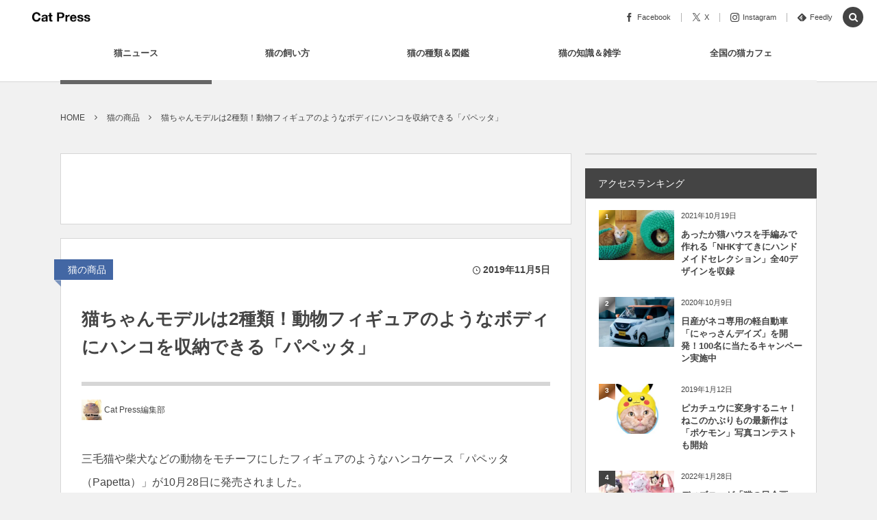

--- FILE ---
content_type: text/html; charset=UTF-8
request_url: https://cat-press.com/cat-products/papetta
body_size: 35095
content:
<!DOCTYPE html><html lang="ja"><head prefix="og: http://ogp.me/ns# fb: http://ogp.me/ns/fb# article: http://ogp.me/ns/article#"><meta charset="UTF-8" />
<meta name="viewport" content="width=device-width,initial-scale=1,minimum-scale=1,user-scalable=yes" /><meta name="description" content="三毛猫や柴犬などの動物をモチーフにしたフィギュアのようなハンコケース「パペッタ（Papetta）」が10月28日に発売されました。宅急便の受け取りやオフィスでの作業中など、何かと使う機会のある「ハンコ」。形が丸くてコロコロと転がってしまうので、普段はしまっておきたいけれど、収納してしまうとイザという時に見当たらない…。そんなハンコにまつわる悩みを解消してくれそう" /><meta name="keywords" content="ステーショナリー,三毛猫,猫グッズ" /><meta property="og:title" content="猫ちゃんモデルは2種類！動物フィギュアのようなボディにハンコを収納できる「パペッタ」" /><meta property="og:type" content="article" /><meta property="og:url" content="https://cat-press.com/cat-products/papetta" /><meta property="og:image" content="https://cat-press.com/wp/wp-content/uploads/2019/11/11021_1028.png" /><meta property="og:image:width" content="640" /><meta property="og:image:height" content="480" /><meta property="og:description" content="三毛猫や柴犬などの動物をモチーフにしたフィギュアのようなハンコケース「パペッタ（Papetta）」が10月28日に発売されました。宅急便の受け取りやオフィスでの作業中など、何かと使う機会のある「ハンコ」。形が丸くてコロコロと転がってしまうので、普段はしまっておきたいけれど、収納してしまうとイザという時に見当たらない…。そんなハンコにまつわる悩みを解消してくれそう" /><meta property="og:site_name" content="Cat Press" /><meta property="fb:app_id" content="938263019600345" /><meta name="twitter:card" content="summary_large_image" /><meta name="twitter:site" content="@CAT_PRESS" /><link rel="canonical" href="https://cat-press.com/cat-products/papetta" /><script data-cfasync="false" data-no-defer="1" data-no-minify="1" data-no-optimize="1">var ewww_webp_supported=!1;function check_webp_feature(A,e){var w;e=void 0!==e?e:function(){},ewww_webp_supported?e(ewww_webp_supported):((w=new Image).onload=function(){ewww_webp_supported=0<w.width&&0<w.height,e&&e(ewww_webp_supported)},w.onerror=function(){e&&e(!1)},w.src="data:image/webp;base64,"+{alpha:"UklGRkoAAABXRUJQVlA4WAoAAAAQAAAAAAAAAAAAQUxQSAwAAAARBxAR/Q9ERP8DAABWUDggGAAAABQBAJ0BKgEAAQAAAP4AAA3AAP7mtQAAAA=="}[A])}check_webp_feature("alpha");</script><script data-cfasync="false" data-no-defer="1" data-no-minify="1" data-no-optimize="1">var Arrive=function(c,w){"use strict";if(c.MutationObserver&&"undefined"!=typeof HTMLElement){var r,a=0,u=(r=HTMLElement.prototype.matches||HTMLElement.prototype.webkitMatchesSelector||HTMLElement.prototype.mozMatchesSelector||HTMLElement.prototype.msMatchesSelector,{matchesSelector:function(e,t){return e instanceof HTMLElement&&r.call(e,t)},addMethod:function(e,t,r){var a=e[t];e[t]=function(){return r.length==arguments.length?r.apply(this,arguments):"function"==typeof a?a.apply(this,arguments):void 0}},callCallbacks:function(e,t){t&&t.options.onceOnly&&1==t.firedElems.length&&(e=[e[0]]);for(var r,a=0;r=e[a];a++)r&&r.callback&&r.callback.call(r.elem,r.elem);t&&t.options.onceOnly&&1==t.firedElems.length&&t.me.unbindEventWithSelectorAndCallback.call(t.target,t.selector,t.callback)},checkChildNodesRecursively:function(e,t,r,a){for(var i,n=0;i=e[n];n++)r(i,t,a)&&a.push({callback:t.callback,elem:i}),0<i.childNodes.length&&u.checkChildNodesRecursively(i.childNodes,t,r,a)},mergeArrays:function(e,t){var r,a={};for(r in e)e.hasOwnProperty(r)&&(a[r]=e[r]);for(r in t)t.hasOwnProperty(r)&&(a[r]=t[r]);return a},toElementsArray:function(e){return e=void 0!==e&&("number"!=typeof e.length||e===c)?[e]:e}}),e=(l.prototype.addEvent=function(e,t,r,a){a={target:e,selector:t,options:r,callback:a,firedElems:[]};return this._beforeAdding&&this._beforeAdding(a),this._eventsBucket.push(a),a},l.prototype.removeEvent=function(e){for(var t,r=this._eventsBucket.length-1;t=this._eventsBucket[r];r--)e(t)&&(this._beforeRemoving&&this._beforeRemoving(t),(t=this._eventsBucket.splice(r,1))&&t.length&&(t[0].callback=null))},l.prototype.beforeAdding=function(e){this._beforeAdding=e},l.prototype.beforeRemoving=function(e){this._beforeRemoving=e},l),t=function(i,n){var o=new e,l=this,s={fireOnAttributesModification:!1};return o.beforeAdding(function(t){var e=t.target;e!==c.document&&e!==c||(e=document.getElementsByTagName("html")[0]);var r=new MutationObserver(function(e){n.call(this,e,t)}),a=i(t.options);r.observe(e,a),t.observer=r,t.me=l}),o.beforeRemoving(function(e){e.observer.disconnect()}),this.bindEvent=function(e,t,r){t=u.mergeArrays(s,t);for(var a=u.toElementsArray(this),i=0;i<a.length;i++)o.addEvent(a[i],e,t,r)},this.unbindEvent=function(){var r=u.toElementsArray(this);o.removeEvent(function(e){for(var t=0;t<r.length;t++)if(this===w||e.target===r[t])return!0;return!1})},this.unbindEventWithSelectorOrCallback=function(r){var a=u.toElementsArray(this),i=r,e="function"==typeof r?function(e){for(var t=0;t<a.length;t++)if((this===w||e.target===a[t])&&e.callback===i)return!0;return!1}:function(e){for(var t=0;t<a.length;t++)if((this===w||e.target===a[t])&&e.selector===r)return!0;return!1};o.removeEvent(e)},this.unbindEventWithSelectorAndCallback=function(r,a){var i=u.toElementsArray(this);o.removeEvent(function(e){for(var t=0;t<i.length;t++)if((this===w||e.target===i[t])&&e.selector===r&&e.callback===a)return!0;return!1})},this},i=new function(){var s={fireOnAttributesModification:!1,onceOnly:!1,existing:!1};function n(e,t,r){return!(!u.matchesSelector(e,t.selector)||(e._id===w&&(e._id=a++),-1!=t.firedElems.indexOf(e._id)))&&(t.firedElems.push(e._id),!0)}var c=(i=new t(function(e){var t={attributes:!1,childList:!0,subtree:!0};return e.fireOnAttributesModification&&(t.attributes=!0),t},function(e,i){e.forEach(function(e){var t=e.addedNodes,r=e.target,a=[];null!==t&&0<t.length?u.checkChildNodesRecursively(t,i,n,a):"attributes"===e.type&&n(r,i)&&a.push({callback:i.callback,elem:r}),u.callCallbacks(a,i)})})).bindEvent;return i.bindEvent=function(e,t,r){t=void 0===r?(r=t,s):u.mergeArrays(s,t);var a=u.toElementsArray(this);if(t.existing){for(var i=[],n=0;n<a.length;n++)for(var o=a[n].querySelectorAll(e),l=0;l<o.length;l++)i.push({callback:r,elem:o[l]});if(t.onceOnly&&i.length)return r.call(i[0].elem,i[0].elem);setTimeout(u.callCallbacks,1,i)}c.call(this,e,t,r)},i},o=new function(){var a={};function i(e,t){return u.matchesSelector(e,t.selector)}var n=(o=new t(function(){return{childList:!0,subtree:!0}},function(e,r){e.forEach(function(e){var t=e.removedNodes,e=[];null!==t&&0<t.length&&u.checkChildNodesRecursively(t,r,i,e),u.callCallbacks(e,r)})})).bindEvent;return o.bindEvent=function(e,t,r){t=void 0===r?(r=t,a):u.mergeArrays(a,t),n.call(this,e,t,r)},o};d(HTMLElement.prototype),d(NodeList.prototype),d(HTMLCollection.prototype),d(HTMLDocument.prototype),d(Window.prototype);var n={};return s(i,n,"unbindAllArrive"),s(o,n,"unbindAllLeave"),n}function l(){this._eventsBucket=[],this._beforeAdding=null,this._beforeRemoving=null}function s(e,t,r){u.addMethod(t,r,e.unbindEvent),u.addMethod(t,r,e.unbindEventWithSelectorOrCallback),u.addMethod(t,r,e.unbindEventWithSelectorAndCallback)}function d(e){e.arrive=i.bindEvent,s(i,e,"unbindArrive"),e.leave=o.bindEvent,s(o,e,"unbindLeave")}}(window,void 0),ewww_webp_supported=!1;function check_webp_feature(e,t){var r;ewww_webp_supported?t(ewww_webp_supported):((r=new Image).onload=function(){ewww_webp_supported=0<r.width&&0<r.height,t(ewww_webp_supported)},r.onerror=function(){t(!1)},r.src="data:image/webp;base64,"+{alpha:"UklGRkoAAABXRUJQVlA4WAoAAAAQAAAAAAAAAAAAQUxQSAwAAAARBxAR/Q9ERP8DAABWUDggGAAAABQBAJ0BKgEAAQAAAP4AAA3AAP7mtQAAAA==",animation:"UklGRlIAAABXRUJQVlA4WAoAAAASAAAAAAAAAAAAQU5JTQYAAAD/////AABBTk1GJgAAAAAAAAAAAAAAAAAAAGQAAABWUDhMDQAAAC8AAAAQBxAREYiI/gcA"}[e])}function ewwwLoadImages(e){if(e){for(var t=document.querySelectorAll(".batch-image img, .image-wrapper a, .ngg-pro-masonry-item a, .ngg-galleria-offscreen-seo-wrapper a"),r=0,a=t.length;r<a;r++)ewwwAttr(t[r],"data-src",t[r].getAttribute("data-webp")),ewwwAttr(t[r],"data-thumbnail",t[r].getAttribute("data-webp-thumbnail"));for(var i=document.querySelectorAll("div.woocommerce-product-gallery__image"),r=0,a=i.length;r<a;r++)ewwwAttr(i[r],"data-thumb",i[r].getAttribute("data-webp-thumb"))}for(var n=document.querySelectorAll("video"),r=0,a=n.length;r<a;r++)ewwwAttr(n[r],"poster",e?n[r].getAttribute("data-poster-webp"):n[r].getAttribute("data-poster-image"));for(var o,l=document.querySelectorAll("img.ewww_webp_lazy_load"),r=0,a=l.length;r<a;r++)e&&(ewwwAttr(l[r],"data-lazy-srcset",l[r].getAttribute("data-lazy-srcset-webp")),ewwwAttr(l[r],"data-srcset",l[r].getAttribute("data-srcset-webp")),ewwwAttr(l[r],"data-lazy-src",l[r].getAttribute("data-lazy-src-webp")),ewwwAttr(l[r],"data-src",l[r].getAttribute("data-src-webp")),ewwwAttr(l[r],"data-orig-file",l[r].getAttribute("data-webp-orig-file")),ewwwAttr(l[r],"data-medium-file",l[r].getAttribute("data-webp-medium-file")),ewwwAttr(l[r],"data-large-file",l[r].getAttribute("data-webp-large-file")),null!=(o=l[r].getAttribute("srcset"))&&!1!==o&&o.includes("R0lGOD")&&ewwwAttr(l[r],"src",l[r].getAttribute("data-lazy-src-webp"))),l[r].className=l[r].className.replace(/\bewww_webp_lazy_load\b/,"");for(var s=document.querySelectorAll(".ewww_webp"),r=0,a=s.length;r<a;r++)e?(ewwwAttr(s[r],"srcset",s[r].getAttribute("data-srcset-webp")),ewwwAttr(s[r],"src",s[r].getAttribute("data-src-webp")),ewwwAttr(s[r],"data-orig-file",s[r].getAttribute("data-webp-orig-file")),ewwwAttr(s[r],"data-medium-file",s[r].getAttribute("data-webp-medium-file")),ewwwAttr(s[r],"data-large-file",s[r].getAttribute("data-webp-large-file")),ewwwAttr(s[r],"data-large_image",s[r].getAttribute("data-webp-large_image")),ewwwAttr(s[r],"data-src",s[r].getAttribute("data-webp-src"))):(ewwwAttr(s[r],"srcset",s[r].getAttribute("data-srcset-img")),ewwwAttr(s[r],"src",s[r].getAttribute("data-src-img"))),s[r].className=s[r].className.replace(/\bewww_webp\b/,"ewww_webp_loaded");window.jQuery&&jQuery.fn.isotope&&jQuery.fn.imagesLoaded&&(jQuery(".fusion-posts-container-infinite").imagesLoaded(function(){jQuery(".fusion-posts-container-infinite").hasClass("isotope")&&jQuery(".fusion-posts-container-infinite").isotope()}),jQuery(".fusion-portfolio:not(.fusion-recent-works) .fusion-portfolio-wrapper").imagesLoaded(function(){jQuery(".fusion-portfolio:not(.fusion-recent-works) .fusion-portfolio-wrapper").isotope()}))}function ewwwWebPInit(e){ewwwLoadImages(e),ewwwNggLoadGalleries(e),document.arrive(".ewww_webp",function(){ewwwLoadImages(e)}),document.arrive(".ewww_webp_lazy_load",function(){ewwwLoadImages(e)}),document.arrive("videos",function(){ewwwLoadImages(e)}),"loading"==document.readyState?document.addEventListener("DOMContentLoaded",ewwwJSONParserInit):("undefined"!=typeof galleries&&ewwwNggParseGalleries(e),ewwwWooParseVariations(e))}function ewwwAttr(e,t,r){null!=r&&!1!==r&&e.setAttribute(t,r)}function ewwwJSONParserInit(){"undefined"!=typeof galleries&&check_webp_feature("alpha",ewwwNggParseGalleries),check_webp_feature("alpha",ewwwWooParseVariations)}function ewwwWooParseVariations(e){if(e)for(var t=document.querySelectorAll("form.variations_form"),r=0,a=t.length;r<a;r++){var i=t[r].getAttribute("data-product_variations"),n=!1;try{for(var o in i=JSON.parse(i))void 0!==i[o]&&void 0!==i[o].image&&(void 0!==i[o].image.src_webp&&(i[o].image.src=i[o].image.src_webp,n=!0),void 0!==i[o].image.srcset_webp&&(i[o].image.srcset=i[o].image.srcset_webp,n=!0),void 0!==i[o].image.full_src_webp&&(i[o].image.full_src=i[o].image.full_src_webp,n=!0),void 0!==i[o].image.gallery_thumbnail_src_webp&&(i[o].image.gallery_thumbnail_src=i[o].image.gallery_thumbnail_src_webp,n=!0),void 0!==i[o].image.thumb_src_webp&&(i[o].image.thumb_src=i[o].image.thumb_src_webp,n=!0));n&&ewwwAttr(t[r],"data-product_variations",JSON.stringify(i))}catch(e){}}}function ewwwNggParseGalleries(e){if(e)for(var t in galleries){var r=galleries[t];galleries[t].images_list=ewwwNggParseImageList(r.images_list)}}function ewwwNggLoadGalleries(e){e&&document.addEventListener("ngg.galleria.themeadded",function(e,t){window.ngg_galleria._create_backup=window.ngg_galleria.create,window.ngg_galleria.create=function(e,t){var r=$(e).data("id");return galleries["gallery_"+r].images_list=ewwwNggParseImageList(galleries["gallery_"+r].images_list),window.ngg_galleria._create_backup(e,t)}})}function ewwwNggParseImageList(e){for(var t in e){var r=e[t];if(void 0!==r["image-webp"]&&(e[t].image=r["image-webp"],delete e[t]["image-webp"]),void 0!==r["thumb-webp"]&&(e[t].thumb=r["thumb-webp"],delete e[t]["thumb-webp"]),void 0!==r.full_image_webp&&(e[t].full_image=r.full_image_webp,delete e[t].full_image_webp),void 0!==r.srcsets)for(var a in r.srcsets)nggSrcset=r.srcsets[a],void 0!==r.srcsets[a+"-webp"]&&(e[t].srcsets[a]=r.srcsets[a+"-webp"],delete e[t].srcsets[a+"-webp"]);if(void 0!==r.full_srcsets)for(var i in r.full_srcsets)nggFSrcset=r.full_srcsets[i],void 0!==r.full_srcsets[i+"-webp"]&&(e[t].full_srcsets[i]=r.full_srcsets[i+"-webp"],delete e[t].full_srcsets[i+"-webp"])}return e}check_webp_feature("alpha",ewwwWebPInit);</script><title>猫ちゃんモデルは2種類！動物フィギュアのようなボディにハンコを収納できる「パペッタ」  |  Cat Press </title>
<meta name='robots' content='max-image-preview:large' />
<link rel="dns-prefetch" href="//connect.facebook.net" /><link rel="dns-prefetch" href="//secure.gravatar.com" /><link rel="dns-prefetch" href="//api.pinterest.com" /><link rel="dns-prefetch" href="//jsoon.digitiminimi.com" /><link rel="dns-prefetch" href="//b.hatena.ne.jp" /><link rel="dns-prefetch" href="//platform.twitter.com" /><meta http-equiv="Last-Modified" content="水, 20 11月 2019 23:53:58 +0900" /><link rel="pingback" href="https://cat-press.com/wp/xmlrpc.php" /><link rel='dns-prefetch' href='//static.addtoany.com' />
<link rel='dns-prefetch' href='//ajax.googleapis.com' />
<link rel='dns-prefetch' href='//www.googletagmanager.com' />
<link rel='dns-prefetch' href='//pagead2.googlesyndication.com' />
<link rel="alternate" type="application/rss+xml" title="Cat Press（キャットプレス） &raquo; フィード" href="https://cat-press.com/feed" />
<link rel="alternate" type="application/rss+xml" title="Cat Press（キャットプレス） &raquo; コメントフィード" href="https://cat-press.com/comments/feed" />
<link rel="alternate" type="application/rss+xml" title="Cat Press（キャットプレス） &raquo; 猫ちゃんモデルは2種類！動物フィギュアのようなボディにハンコを収納できる「パペッタ」 のコメントのフィード" href="https://cat-press.com/cat-products/papetta/feed" />
<link rel="alternate" title="oEmbed (JSON)" type="application/json+oembed" href="https://cat-press.com/wp-json/oembed/1.0/embed?url=https%3A%2F%2Fcat-press.com%2Fcat-products%2Fpapetta" />
<link rel="alternate" title="oEmbed (XML)" type="text/xml+oembed" href="https://cat-press.com/wp-json/oembed/1.0/embed?url=https%3A%2F%2Fcat-press.com%2Fcat-products%2Fpapetta&#038;format=xml" />
<!-- cat-press.com is managing ads with Advanced Ads 2.0.16 – https://wpadvancedads.com/ --><script id="press-ready">
			window.advanced_ads_ready=function(e,a){a=a||"complete";var d=function(e){return"interactive"===a?"loading"!==e:"complete"===e};d(document.readyState)?e():document.addEventListener("readystatechange",(function(a){d(a.target.readyState)&&e()}),{once:"interactive"===a})},window.advanced_ads_ready_queue=window.advanced_ads_ready_queue||[];		</script>
		<style id='wp-img-auto-sizes-contain-inline-css' type='text/css'>
img:is([sizes=auto i],[sizes^="auto," i]){contain-intrinsic-size:3000px 1500px}
/*# sourceURL=wp-img-auto-sizes-contain-inline-css */
</style>
<style id='wp-block-library-inline-css' type='text/css'>
:root{--wp-block-synced-color:#7a00df;--wp-block-synced-color--rgb:122,0,223;--wp-bound-block-color:var(--wp-block-synced-color);--wp-editor-canvas-background:#ddd;--wp-admin-theme-color:#007cba;--wp-admin-theme-color--rgb:0,124,186;--wp-admin-theme-color-darker-10:#006ba1;--wp-admin-theme-color-darker-10--rgb:0,107,160.5;--wp-admin-theme-color-darker-20:#005a87;--wp-admin-theme-color-darker-20--rgb:0,90,135;--wp-admin-border-width-focus:2px}@media (min-resolution:192dpi){:root{--wp-admin-border-width-focus:1.5px}}.wp-element-button{cursor:pointer}:root .has-very-light-gray-background-color{background-color:#eee}:root .has-very-dark-gray-background-color{background-color:#313131}:root .has-very-light-gray-color{color:#eee}:root .has-very-dark-gray-color{color:#313131}:root .has-vivid-green-cyan-to-vivid-cyan-blue-gradient-background{background:linear-gradient(135deg,#00d084,#0693e3)}:root .has-purple-crush-gradient-background{background:linear-gradient(135deg,#34e2e4,#4721fb 50%,#ab1dfe)}:root .has-hazy-dawn-gradient-background{background:linear-gradient(135deg,#faaca8,#dad0ec)}:root .has-subdued-olive-gradient-background{background:linear-gradient(135deg,#fafae1,#67a671)}:root .has-atomic-cream-gradient-background{background:linear-gradient(135deg,#fdd79a,#004a59)}:root .has-nightshade-gradient-background{background:linear-gradient(135deg,#330968,#31cdcf)}:root .has-midnight-gradient-background{background:linear-gradient(135deg,#020381,#2874fc)}:root{--wp--preset--font-size--normal:16px;--wp--preset--font-size--huge:42px}.has-regular-font-size{font-size:1em}.has-larger-font-size{font-size:2.625em}.has-normal-font-size{font-size:var(--wp--preset--font-size--normal)}.has-huge-font-size{font-size:var(--wp--preset--font-size--huge)}.has-text-align-center{text-align:center}.has-text-align-left{text-align:left}.has-text-align-right{text-align:right}.has-fit-text{white-space:nowrap!important}#end-resizable-editor-section{display:none}.aligncenter{clear:both}.items-justified-left{justify-content:flex-start}.items-justified-center{justify-content:center}.items-justified-right{justify-content:flex-end}.items-justified-space-between{justify-content:space-between}.screen-reader-text{border:0;clip-path:inset(50%);height:1px;margin:-1px;overflow:hidden;padding:0;position:absolute;width:1px;word-wrap:normal!important}.screen-reader-text:focus{background-color:#ddd;clip-path:none;color:#444;display:block;font-size:1em;height:auto;left:5px;line-height:normal;padding:15px 23px 14px;text-decoration:none;top:5px;width:auto;z-index:100000}html :where(.has-border-color){border-style:solid}html :where([style*=border-top-color]){border-top-style:solid}html :where([style*=border-right-color]){border-right-style:solid}html :where([style*=border-bottom-color]){border-bottom-style:solid}html :where([style*=border-left-color]){border-left-style:solid}html :where([style*=border-width]){border-style:solid}html :where([style*=border-top-width]){border-top-style:solid}html :where([style*=border-right-width]){border-right-style:solid}html :where([style*=border-bottom-width]){border-bottom-style:solid}html :where([style*=border-left-width]){border-left-style:solid}html :where(img[class*=wp-image-]){height:auto;max-width:100%}:where(figure){margin:0 0 1em}html :where(.is-position-sticky){--wp-admin--admin-bar--position-offset:var(--wp-admin--admin-bar--height,0px)}@media screen and (max-width:600px){html :where(.is-position-sticky){--wp-admin--admin-bar--position-offset:0px}}

/*# sourceURL=wp-block-library-inline-css */
</style><style id='global-styles-inline-css' type='text/css'>
:root{--wp--preset--aspect-ratio--square: 1;--wp--preset--aspect-ratio--4-3: 4/3;--wp--preset--aspect-ratio--3-4: 3/4;--wp--preset--aspect-ratio--3-2: 3/2;--wp--preset--aspect-ratio--2-3: 2/3;--wp--preset--aspect-ratio--16-9: 16/9;--wp--preset--aspect-ratio--9-16: 9/16;--wp--preset--color--black: #000000;--wp--preset--color--cyan-bluish-gray: #abb8c3;--wp--preset--color--white: #ffffff;--wp--preset--color--pale-pink: #f78da7;--wp--preset--color--vivid-red: #cf2e2e;--wp--preset--color--luminous-vivid-orange: #ff6900;--wp--preset--color--luminous-vivid-amber: #fcb900;--wp--preset--color--light-green-cyan: #7bdcb5;--wp--preset--color--vivid-green-cyan: #00d084;--wp--preset--color--pale-cyan-blue: #8ed1fc;--wp--preset--color--vivid-cyan-blue: #0693e3;--wp--preset--color--vivid-purple: #9b51e0;--wp--preset--gradient--vivid-cyan-blue-to-vivid-purple: linear-gradient(135deg,rgb(6,147,227) 0%,rgb(155,81,224) 100%);--wp--preset--gradient--light-green-cyan-to-vivid-green-cyan: linear-gradient(135deg,rgb(122,220,180) 0%,rgb(0,208,130) 100%);--wp--preset--gradient--luminous-vivid-amber-to-luminous-vivid-orange: linear-gradient(135deg,rgb(252,185,0) 0%,rgb(255,105,0) 100%);--wp--preset--gradient--luminous-vivid-orange-to-vivid-red: linear-gradient(135deg,rgb(255,105,0) 0%,rgb(207,46,46) 100%);--wp--preset--gradient--very-light-gray-to-cyan-bluish-gray: linear-gradient(135deg,rgb(238,238,238) 0%,rgb(169,184,195) 100%);--wp--preset--gradient--cool-to-warm-spectrum: linear-gradient(135deg,rgb(74,234,220) 0%,rgb(151,120,209) 20%,rgb(207,42,186) 40%,rgb(238,44,130) 60%,rgb(251,105,98) 80%,rgb(254,248,76) 100%);--wp--preset--gradient--blush-light-purple: linear-gradient(135deg,rgb(255,206,236) 0%,rgb(152,150,240) 100%);--wp--preset--gradient--blush-bordeaux: linear-gradient(135deg,rgb(254,205,165) 0%,rgb(254,45,45) 50%,rgb(107,0,62) 100%);--wp--preset--gradient--luminous-dusk: linear-gradient(135deg,rgb(255,203,112) 0%,rgb(199,81,192) 50%,rgb(65,88,208) 100%);--wp--preset--gradient--pale-ocean: linear-gradient(135deg,rgb(255,245,203) 0%,rgb(182,227,212) 50%,rgb(51,167,181) 100%);--wp--preset--gradient--electric-grass: linear-gradient(135deg,rgb(202,248,128) 0%,rgb(113,206,126) 100%);--wp--preset--gradient--midnight: linear-gradient(135deg,rgb(2,3,129) 0%,rgb(40,116,252) 100%);--wp--preset--font-size--small: 13px;--wp--preset--font-size--medium: 20px;--wp--preset--font-size--large: 36px;--wp--preset--font-size--x-large: 42px;--wp--preset--spacing--20: 0.44rem;--wp--preset--spacing--30: 0.67rem;--wp--preset--spacing--40: 1rem;--wp--preset--spacing--50: 1.5rem;--wp--preset--spacing--60: 2.25rem;--wp--preset--spacing--70: 3.38rem;--wp--preset--spacing--80: 5.06rem;--wp--preset--shadow--natural: 6px 6px 9px rgba(0, 0, 0, 0.2);--wp--preset--shadow--deep: 12px 12px 50px rgba(0, 0, 0, 0.4);--wp--preset--shadow--sharp: 6px 6px 0px rgba(0, 0, 0, 0.2);--wp--preset--shadow--outlined: 6px 6px 0px -3px rgb(255, 255, 255), 6px 6px rgb(0, 0, 0);--wp--preset--shadow--crisp: 6px 6px 0px rgb(0, 0, 0);}:where(.is-layout-flex){gap: 0.5em;}:where(.is-layout-grid){gap: 0.5em;}body .is-layout-flex{display: flex;}.is-layout-flex{flex-wrap: wrap;align-items: center;}.is-layout-flex > :is(*, div){margin: 0;}body .is-layout-grid{display: grid;}.is-layout-grid > :is(*, div){margin: 0;}:where(.wp-block-columns.is-layout-flex){gap: 2em;}:where(.wp-block-columns.is-layout-grid){gap: 2em;}:where(.wp-block-post-template.is-layout-flex){gap: 1.25em;}:where(.wp-block-post-template.is-layout-grid){gap: 1.25em;}.has-black-color{color: var(--wp--preset--color--black) !important;}.has-cyan-bluish-gray-color{color: var(--wp--preset--color--cyan-bluish-gray) !important;}.has-white-color{color: var(--wp--preset--color--white) !important;}.has-pale-pink-color{color: var(--wp--preset--color--pale-pink) !important;}.has-vivid-red-color{color: var(--wp--preset--color--vivid-red) !important;}.has-luminous-vivid-orange-color{color: var(--wp--preset--color--luminous-vivid-orange) !important;}.has-luminous-vivid-amber-color{color: var(--wp--preset--color--luminous-vivid-amber) !important;}.has-light-green-cyan-color{color: var(--wp--preset--color--light-green-cyan) !important;}.has-vivid-green-cyan-color{color: var(--wp--preset--color--vivid-green-cyan) !important;}.has-pale-cyan-blue-color{color: var(--wp--preset--color--pale-cyan-blue) !important;}.has-vivid-cyan-blue-color{color: var(--wp--preset--color--vivid-cyan-blue) !important;}.has-vivid-purple-color{color: var(--wp--preset--color--vivid-purple) !important;}.has-black-background-color{background-color: var(--wp--preset--color--black) !important;}.has-cyan-bluish-gray-background-color{background-color: var(--wp--preset--color--cyan-bluish-gray) !important;}.has-white-background-color{background-color: var(--wp--preset--color--white) !important;}.has-pale-pink-background-color{background-color: var(--wp--preset--color--pale-pink) !important;}.has-vivid-red-background-color{background-color: var(--wp--preset--color--vivid-red) !important;}.has-luminous-vivid-orange-background-color{background-color: var(--wp--preset--color--luminous-vivid-orange) !important;}.has-luminous-vivid-amber-background-color{background-color: var(--wp--preset--color--luminous-vivid-amber) !important;}.has-light-green-cyan-background-color{background-color: var(--wp--preset--color--light-green-cyan) !important;}.has-vivid-green-cyan-background-color{background-color: var(--wp--preset--color--vivid-green-cyan) !important;}.has-pale-cyan-blue-background-color{background-color: var(--wp--preset--color--pale-cyan-blue) !important;}.has-vivid-cyan-blue-background-color{background-color: var(--wp--preset--color--vivid-cyan-blue) !important;}.has-vivid-purple-background-color{background-color: var(--wp--preset--color--vivid-purple) !important;}.has-black-border-color{border-color: var(--wp--preset--color--black) !important;}.has-cyan-bluish-gray-border-color{border-color: var(--wp--preset--color--cyan-bluish-gray) !important;}.has-white-border-color{border-color: var(--wp--preset--color--white) !important;}.has-pale-pink-border-color{border-color: var(--wp--preset--color--pale-pink) !important;}.has-vivid-red-border-color{border-color: var(--wp--preset--color--vivid-red) !important;}.has-luminous-vivid-orange-border-color{border-color: var(--wp--preset--color--luminous-vivid-orange) !important;}.has-luminous-vivid-amber-border-color{border-color: var(--wp--preset--color--luminous-vivid-amber) !important;}.has-light-green-cyan-border-color{border-color: var(--wp--preset--color--light-green-cyan) !important;}.has-vivid-green-cyan-border-color{border-color: var(--wp--preset--color--vivid-green-cyan) !important;}.has-pale-cyan-blue-border-color{border-color: var(--wp--preset--color--pale-cyan-blue) !important;}.has-vivid-cyan-blue-border-color{border-color: var(--wp--preset--color--vivid-cyan-blue) !important;}.has-vivid-purple-border-color{border-color: var(--wp--preset--color--vivid-purple) !important;}.has-vivid-cyan-blue-to-vivid-purple-gradient-background{background: var(--wp--preset--gradient--vivid-cyan-blue-to-vivid-purple) !important;}.has-light-green-cyan-to-vivid-green-cyan-gradient-background{background: var(--wp--preset--gradient--light-green-cyan-to-vivid-green-cyan) !important;}.has-luminous-vivid-amber-to-luminous-vivid-orange-gradient-background{background: var(--wp--preset--gradient--luminous-vivid-amber-to-luminous-vivid-orange) !important;}.has-luminous-vivid-orange-to-vivid-red-gradient-background{background: var(--wp--preset--gradient--luminous-vivid-orange-to-vivid-red) !important;}.has-very-light-gray-to-cyan-bluish-gray-gradient-background{background: var(--wp--preset--gradient--very-light-gray-to-cyan-bluish-gray) !important;}.has-cool-to-warm-spectrum-gradient-background{background: var(--wp--preset--gradient--cool-to-warm-spectrum) !important;}.has-blush-light-purple-gradient-background{background: var(--wp--preset--gradient--blush-light-purple) !important;}.has-blush-bordeaux-gradient-background{background: var(--wp--preset--gradient--blush-bordeaux) !important;}.has-luminous-dusk-gradient-background{background: var(--wp--preset--gradient--luminous-dusk) !important;}.has-pale-ocean-gradient-background{background: var(--wp--preset--gradient--pale-ocean) !important;}.has-electric-grass-gradient-background{background: var(--wp--preset--gradient--electric-grass) !important;}.has-midnight-gradient-background{background: var(--wp--preset--gradient--midnight) !important;}.has-small-font-size{font-size: var(--wp--preset--font-size--small) !important;}.has-medium-font-size{font-size: var(--wp--preset--font-size--medium) !important;}.has-large-font-size{font-size: var(--wp--preset--font-size--large) !important;}.has-x-large-font-size{font-size: var(--wp--preset--font-size--x-large) !important;}
/*# sourceURL=global-styles-inline-css */
</style>

<style id='classic-theme-styles-inline-css' type='text/css'>
/*! This file is auto-generated */
.wp-block-button__link{color:#fff;background-color:#32373c;border-radius:9999px;box-shadow:none;text-decoration:none;padding:calc(.667em + 2px) calc(1.333em + 2px);font-size:1.125em}.wp-block-file__button{background:#32373c;color:#fff;text-decoration:none}
/*# sourceURL=/wp-includes/css/classic-themes.min.css */
</style>
<link rel='stylesheet' id='toc-screen-css' href='https://cat-press.com/wp/wp-content/plugins/table-of-contents-plus/screen.min.css?ver=2411.1' type='text/css' media='all' />
<link rel='stylesheet' id='digipress-css' href='https://cat-press.com/wp/wp-content/themes/dp-colors/css/pc.css?ver=20250529152856' type='text/css' media='all' />
<link rel='stylesheet' id='dp-visual-css' href='https://cat-press.com/wp/wp-content/uploads/digipress/colors/css/visual-custom.css?ver=20250728180245' type='text/css' media='all' />
<link rel='stylesheet' id='taxopress-frontend-css-css' href='https://cat-press.com/wp/wp-content/plugins/simple-tags/assets/frontend/css/frontend.css?ver=3.43.0' type='text/css' media='all' />
<link rel='stylesheet' id='tablepress-default-css' href='https://cat-press.com/wp/wp-content/tablepress-combined.min.css?ver=51' type='text/css' media='all' />
<link rel='stylesheet' id='pochipp-front-css' href='https://cat-press.com/wp/wp-content/plugins/pochipp/dist/css/style.css?ver=1.18.3' type='text/css' media='all' />
<link rel='stylesheet' id='addtoany-css' href='https://cat-press.com/wp/wp-content/plugins/add-to-any/addtoany.min.css?ver=1.16' type='text/css' media='all' />
<script id="addtoany-core-js-before">
/* <![CDATA[ */
window.a2a_config=window.a2a_config||{};a2a_config.callbacks=[];a2a_config.overlays=[];a2a_config.templates={};a2a_localize = {
	Share: "共有",
	Save: "ブックマーク",
	Subscribe: "購読",
	Email: "メール",
	Bookmark: "ブックマーク",
	ShowAll: "すべて表示する",
	ShowLess: "小さく表示する",
	FindServices: "サービスを探す",
	FindAnyServiceToAddTo: "追加するサービスを今すぐ探す",
	PoweredBy: "Powered by",
	ShareViaEmail: "メールでシェアする",
	SubscribeViaEmail: "メールで購読する",
	BookmarkInYourBrowser: "ブラウザにブックマーク",
	BookmarkInstructions: "このページをブックマークするには、 Ctrl+D または \u2318+D を押下。",
	AddToYourFavorites: "お気に入りに追加",
	SendFromWebOrProgram: "任意のメールアドレスまたはメールプログラムから送信",
	EmailProgram: "メールプログラム",
	More: "詳細&#8230;",
	ThanksForSharing: "共有ありがとうございます !",
	ThanksForFollowing: "フォローありがとうございます !"
};


//# sourceURL=addtoany-core-js-before
/* ]]> */
</script>
<script defer src="https://static.addtoany.com/menu/page.js" id="addtoany-core-js"></script>
<script src="https://ajax.googleapis.com/ajax/libs/jquery/3.7.1/jquery.min.js?ver=6.9" id="jquery-js"></script>
<script defer src="https://cat-press.com/wp/wp-content/plugins/add-to-any/addtoany.min.js?ver=1.1" id="addtoany-jquery-js"></script>
<script src="https://cat-press.com/wp/wp-content/plugins/simple-tags/assets/frontend/js/frontend.js?ver=3.43.0" id="taxopress-frontend-js-js"></script>
<link rel="https://api.w.org/" href="https://cat-press.com/wp-json/" /><link rel="alternate" title="JSON" type="application/json" href="https://cat-press.com/wp-json/wp/v2/posts/60308" /><link rel="EditURI" type="application/rsd+xml" title="RSD" href="https://cat-press.com/wp/xmlrpc.php?rsd" />
<link rel='shortlink' href='https://cat-press.com/?p=60308' />
<meta name="generator" content="Site Kit by Google 1.170.0" /><!-- Pochipp -->
<style id="pchpp_custom_style">:root{--pchpp-color-inline: #069A8E;--pchpp-color-custom: #5ca250;--pchpp-color-custom-2: #8e59e4;--pchpp-color-amazon: #f99a0c;--pchpp-color-rakuten: #e0423c;--pchpp-color-yahoo: #438ee8;--pchpp-color-mercari: #3c3c3c;--pchpp-inline-bg-color: var(--pchpp-color-inline);--pchpp-inline-txt-color: #fff;--pchpp-inline-shadow: 0 1px 4px -1px rgba(0, 0, 0, 0.2);--pchpp-inline-radius: 0px;--pchpp-inline-width: auto;}</style>
<script id="pchpp_vars">window.pchppVars = {};window.pchppVars.ajaxUrl = "https://cat-press.com/wp/wp-admin/admin-ajax.php";window.pchppVars.ajaxNonce = "ddb0a14128";</script>
<script language="javascript">var vc_pid = "884902742";</script>
<!-- / Pochipp -->

<!-- Site Kit が追加した Google AdSense メタタグ -->
<meta name="google-adsense-platform-account" content="ca-host-pub-2644536267352236">
<meta name="google-adsense-platform-domain" content="sitekit.withgoogle.com">
<!-- Site Kit が追加した End Google AdSense メタタグ -->
<noscript><style>.lazyload[data-src]{display:none !important;}</style></noscript><style>.lazyload{background-image:none !important;}.lazyload:before{background-image:none !important;}</style>
<!-- Google タグ マネージャー スニペット (Site Kit が追加) -->
<script data-type="lazy" data-src="[data-uri]"></script>

<!-- (ここまで) Google タグ マネージャー スニペット (Site Kit が追加) -->

<!-- Google AdSense スニペット (Site Kit が追加) -->
<script async="async" crossorigin="anonymous" data-type="lazy" data-src="https://pagead2.googlesyndication.com/pagead/js/adsbygoogle.js?client=ca-pub-6084062801547487&amp;host=ca-host-pub-2644536267352236"></script>

<!-- (ここまで) Google AdSense スニペット (Site Kit が追加) -->
<link rel="icon" href="https://cat-press.com/wp/wp-content/uploads/2018/06/cropped-002-32x32.png" sizes="32x32" />
<link rel="icon" href="https://cat-press.com/wp/wp-content/uploads/2018/06/cropped-002-192x192.png" sizes="192x192" />
<link rel="apple-touch-icon" href="https://cat-press.com/wp/wp-content/uploads/2018/06/cropped-002-180x180.png" />
<meta name="msapplication-TileImage" content="https://cat-press.com/wp/wp-content/uploads/2018/06/cropped-002-270x270.png" />
<script>j$=jQuery;</script><!-- もしものレスポンシブ対応 -->
<meta name="viewport" content="width=device-width,initial-scale=1.0">


<!-- グーグルアドマネージャー -->
<script async src="https://securepubads.g.doubleclick.net/tag/js/gpt.js"></script>
<script>
  window.googletag = window.googletag || {cmd: []};
  googletag.cmd.push(function() {
    googletag.defineSlot('/22025392695/cp-mo-D-article-end', [300, 250], 'div-gpt-ad-1592566428266-0').addService(googletag.pubads());
    googletag.pubads().enableSingleRequest();
    googletag.enableServices();
  });
</script>

<script async src="https://securepubads.g.doubleclick.net/tag/js/gpt.js"></script>
<script>
  window.googletag = window.googletag || {cmd: []};
  googletag.cmd.push(function() {
    googletag.defineSlot('/22025392695/cp-mo-inarticle', [300, 250], 'div-gpt-ad-1592595670697-0').addService(googletag.pubads());
    googletag.pubads().enableSingleRequest();
    googletag.enableServices();
  });
</script>


<!-- バリューコマースITPタグ 旧称リファラー取得用タグの対応 -->
<script>var vc_sid="3279945"</script>
<script async data-type="lazy" data-src="//vpj.valuecommerce.com/vcparam_pvd.js"></script></head>
<body class="wp-singular post-template-default single single-post postid-60308 single-format-standard wp-theme-dp-colors pc-theme not-home aa-prefix-press-" data-ct-sns-cache="true" data-ct-sns-cache-time="86400000">		<!-- Google タグ マネージャー (noscript) スニペット (Site Kit が追加) -->
		<noscript>
			<iframe src="https://www.googletagmanager.com/ns.html?id=GTM-KSVHFDG" height="0" width="0" style="display:none;visibility:hidden"></iframe>
		</noscript>
		<!-- (ここまで) Google タグ マネージャー (noscript) スニペット (Site Kit が追加) -->
		<div id="wrapper">
<header id="header" class="header_area not-home">
<div id="header-bar"><h1 class="bar_title not-home"><a href="https://cat-press.com/" title="Cat Press（キャットプレス）" class="img" data-wpel-link="internal"><img src="[data-uri]" alt="Cat Press" data-src="https://cat-press.com/wp/wp-content/uploads/digipress/colors/title/niconico.png" decoding="async" class="lazyload" data-eio-rwidth="900" data-eio-rheight="276" /><noscript><img src="https://cat-press.com/wp/wp-content/uploads/digipress/colors/title/niconico.png" alt="Cat Press" data-eio="l" /></noscript></a></h1><div id="header-bar-content" class="no-wow has_search">
<div id="expand_global_menu" role="button" class="bar_item icon-spaced-menu"><span>Menu</span></div><div id="header-sns" class="bar_item"><ul><li class="fb"><a href="https://www.facebook.com/catpresscom/" title="Share on Facebook" target="_self" class="icon-facebook" data-wpel-link="external"><span>Facebook</span></a></li><li class="tw"><a href="https://twitter.com/CAT_PRESS" title="Follow on X" target="_self" class="icon-twitter" data-wpel-link="external"><span>X</span></a></li><li class="tw"><a href="https://www.instagram.com/cat_press/" title="Follow on Instagram" target="_self" class="icon-instagram" data-wpel-link="external"><span>Instagram</span></a></li><li class="feedly"><a href="https://feedly.com/i/subscription/feed/https%3A%2F%2Fcat-press.com%2Ffeed" target="_self" title="Follow on feedly" class="icon-feedly" data-wpel-link="external"><span>Feedly</span></a></li></ul></div></div></div><div id="header-content"></div><nav id="header-menu" class="header-menu-normal-page"><div id="header-menu-content"><ul id="global_menu_ul" class="menu_num_5 under_bar"><li id="menu-item-6941" class="menu-item menu-item-type-post_type menu-item-object-page menu-item-has-children"><a href="https://cat-press.com/new-post" class="menu-link" data-wpel-link="internal"><span class="menu-title">猫ニュース</span></a>
<ul class="sub-menu">
	<li id="menu-item-6944" class="menu-item menu-item-type-taxonomy menu-item-object-category"><a href="https://cat-press.com/category/cat-news" class="menu-link" data-wpel-link="internal"><span class="menu-title">新着記事</span></a></li>
	<li id="menu-item-6951" class="menu-item menu-item-type-taxonomy menu-item-object-category"><a href="https://cat-press.com/category/cat-cafe-news" class="menu-link" data-wpel-link="internal"><span class="menu-title">猫カフェ</span></a></li>
	<li id="menu-item-6945" class="menu-item menu-item-type-taxonomy menu-item-object-category"><a href="https://cat-press.com/category/cat-event" class="menu-link" data-wpel-link="internal"><span class="menu-title">猫のイベント</span></a></li>
	<li id="menu-item-13223" class="menu-item menu-item-type-taxonomy menu-item-object-category"><a href="https://cat-press.com/category/cat-tv-programs" class="menu-link" data-wpel-link="internal"><span class="menu-title">猫のテレビ・映画</span></a></li>
	<li id="menu-item-6947" class="menu-item menu-item-type-taxonomy menu-item-object-category"><a href="https://cat-press.com/category/cat-photos" class="menu-link" data-wpel-link="internal"><span class="menu-title">猫の画像・写真</span></a></li>
	<li id="menu-item-6946" class="menu-item menu-item-type-taxonomy menu-item-object-category"><a href="https://cat-press.com/category/cat-movies" class="menu-link" data-wpel-link="internal"><span class="menu-title">猫の動画・映像</span></a></li>
	<li id="menu-item-6943" class="menu-item menu-item-type-taxonomy menu-item-object-category current-post-ancestor current-menu-parent current-post-parent"><a href="https://cat-press.com/category/cat-products" class="menu-link" data-wpel-link="internal"><span class="menu-title">猫の商品</span></a></li>
	<li id="menu-item-6950" class="menu-item menu-item-type-taxonomy menu-item-object-category"><a href="https://cat-press.com/category/cat-products-review" class="menu-link" data-wpel-link="internal"><span class="menu-title">猫の商品レビュー</span></a></li>
	<li id="menu-item-6949" class="menu-item menu-item-type-taxonomy menu-item-object-category"><a href="https://cat-press.com/category/tips" class="menu-link" data-wpel-link="internal"><span class="menu-title">猫の豆知識・雑学</span></a></li>
	<li id="menu-item-6948" class="menu-item menu-item-type-taxonomy menu-item-object-category"><a href="https://cat-press.com/category/survey" class="menu-link" data-wpel-link="internal"><span class="menu-title">猫の調査データ</span></a></li>
	<li id="menu-item-11981" class="menu-item menu-item-type-taxonomy menu-item-object-category"><a href="https://cat-press.com/category/adoption" class="menu-link" data-wpel-link="internal"><span class="menu-title">猫の譲渡会</span></a></li>
	<li id="menu-item-6985" class="menu-item menu-item-type-taxonomy menu-item-object-category"><a href="https://cat-press.com/category/issues" class="menu-link" data-wpel-link="internal"><span class="menu-title">猫の社会問題</span></a></li>
	<li id="menu-item-7717" class="menu-item menu-item-type-taxonomy menu-item-object-category"><a href="https://cat-press.com/category/game-app" class="menu-link" data-wpel-link="internal"><span class="menu-title">猫のゲーム・アプリ</span></a></li>
	<li id="menu-item-6942" class="menu-item menu-item-type-taxonomy menu-item-object-category"><a href="https://cat-press.com/category/free-cat-stock-photos" class="menu-link" data-wpel-link="internal"><span class="menu-title">猫のフリー写真素材</span></a></li>
</ul>
</li>
<li id="menu-item-78216" class="menu-item menu-item-type-post_type menu-item-object-page"><a href="https://cat-press.com/having" class="menu-link" data-wpel-link="internal"><span class="menu-title">猫の飼い方</span></a></li>
<li id="menu-item-78215" class="menu-item menu-item-type-post_type menu-item-object-page"><a href="https://cat-press.com/breeds" class="menu-link" data-wpel-link="internal"><span class="menu-title">猫の種類＆図鑑</span></a></li>
<li id="menu-item-41008" class="menu-item menu-item-type-post_type menu-item-object-page"><a href="https://cat-press.com/trivia" class="menu-link" data-wpel-link="internal"><span class="menu-title">猫の知識＆雑学</span></a></li>
<li id="menu-item-5843" class="menu-item menu-item-type-post_type menu-item-object-page"><a href="https://cat-press.com/cat-cafe" class="menu-link" data-wpel-link="internal"><span class="menu-title">全国の猫カフェ</span></a></li>
</ul></div></nav></header><main id="main" role="main" class="not-home"><nav id="dp_breadcrumb_nav" class="dp_breadcrumb_nav widget-container-inner"><ul><li><a href="https://cat-press.com/" class="nav_home" data-wpel-link="internal"><span>HOME</span></a></li><li><a href="https://cat-press.com/category/cat-products" data-wpel-link="internal"><span>猫の商品</span></a></li><li><a href="https://cat-press.com/cat-products/papetta" data-wpel-link="internal"><span>猫ちゃんモデルは2種類！動物フィギュアのようなボディにハンコを収納できる「パペッタ」</span></a></li></ul></nav><div id="main-content" class="clearfix"><div id="content" class="content two-col"><div id="widget-content-top" class="widget-content top two-col clearfix"><div id="custom_html-18" class="widget_text widget widget_custom_html"><div class="textwidget custom-html-widget"><!-- PC-B -->
<ins class="adsbygoogle"
     style="display:inline-block;width:728px;height:90px"
     data-ad-client="ca-pub-6084062801547487"
     data-ad-slot="2241788567"></ins>
<script>
     (adsbygoogle = window.adsbygoogle || []).push({});
</script></div></div></div><div id="article-content"><article id="post-60308" class="single-article post-60308 post type-post status-publish format-standard has-post-thumbnail category-cat-products tag-stationery tag-calico tag-cat-goods">
<header id="single-header" class="right"><div class="post-meta top"><div class="single-cat"><a href="https://cat-press.com/category/cat-products" rel="tag" class="cat-color15">猫の商品</a></div><div class="single-date"><time datetime="2019-11-05T12:03:52+09:00" class="published icon-clock">2019年11月5日</time></div></div><h1 class="single-title"><span class="no-wow">猫ちゃんモデルは2種類！動物フィギュアのようなボディにハンコを収納できる「パペッタ」</span></h1><div class="post-meta under-title"><div class="author-info meta-author vcard"><div class="author-name"><a href="https://cat-press.com/author/administrator" class="author-img" data-wpel-link="internal"><img alt='avatar' src="[data-uri]"  class="avatar avatar-30 photo lazyload" height='30' width='30' decoding='async' data-src="https://secure.gravatar.com/avatar/2d5c0b2afdf0027b5357047bb47f617015e04433a0a766932791c309155464f7?s=30&d=mm&r=g" data-srcset="https://secure.gravatar.com/avatar/2d5c0b2afdf0027b5357047bb47f617015e04433a0a766932791c309155464f7?s=60&#038;d=mm&#038;r=g 2x" data-eio-rwidth="30" data-eio-rheight="30" /><noscript><img alt='avatar' src='https://secure.gravatar.com/avatar/2d5c0b2afdf0027b5357047bb47f617015e04433a0a766932791c309155464f7?s=30&#038;d=mm&#038;r=g' srcset='https://secure.gravatar.com/avatar/2d5c0b2afdf0027b5357047bb47f617015e04433a0a766932791c309155464f7?s=60&#038;d=mm&#038;r=g 2x' class='avatar avatar-30 photo' height='30' width='30' decoding='async' data-eio="l" /></noscript></a> <a href="https://cat-press.com/author/administrator" rel="author" title="Show articles of this user." class="fn" data-wpel-link="internal">Cat Press編集部</a></div></div></div></header><div class="entry entry-content">
<p>三毛猫や柴犬などの動物をモチーフにしたフィギュアのようなハンコケース「パペッタ（Papetta）」が10月28日に発売されました。</p>
<figure id="attachment_60309" aria-describedby="caption-attachment-60309" style="width: 640px" class="wp-caption aligncenter"><img fetchpriority="high" decoding="async" src="https://cat-press.com/wp/wp-content/uploads/2019/11/1-1.jpg" alt="動物モチーフのはんこケース「パペッタ」を机に並べた使用イメージ" width="640" height="662" class="wp-image-60309 size-full"><figcaption id="caption-attachment-60309" class="wp-caption-text"><span style="font-size: 8pt;">パペッタ（Papetta）</span></figcaption></figure>
<p>宅急便の受け取りやオフィスでの作業中など、何かと使う機会のある「ハンコ」。形が丸くてコロコロと転がってしまうので、普段はしまっておきたいけれど、収納してしまうとイザという時に見当たらない…。</p>
<p>そんなハンコにまつわる悩みを解消してくれそうなのが「パペッタ」。</p>
<p><img decoding="async" src="[data-uri]" alt="動物をモチーフにしたパペット型ハンコケース「パペッタ」" width="640" height="350" class="aligncenter size-full wp-image-60310 lazyload" data-src="https://cat-press.com/wp/wp-content/uploads/2019/11/3-1.png" data-eio-rwidth="700" data-eio-rheight="350"><noscript><img decoding="async" src="https://cat-press.com/wp/wp-content/uploads/2019/11/3-1.png" alt="動物をモチーフにしたパペット型ハンコケース「パペッタ」" width="640" height="350" class="aligncenter size-full wp-image-60310" data-eio="l"></noscript></p>
<p>ゆるくてかわいい動物をモチーフにしたパペット（人形）のような見た目と、ペタッと平たい形をしていることから名付けられたハンコケースで、使い方はとっても簡単。顔の部分がキャップになっているのでパカっと外して、中にハンコを入れたら閉めるだけ。</p>
<p>キャップの内部には小さな朱肉が内蔵されているため、顔を外したらそのままポンポンっと手軽にハンコを押すことができます。</p>
<figure id="attachment_60311" aria-describedby="caption-attachment-60311" style="width: 640px" class="wp-caption aligncenter"><img decoding="async" src="[data-uri]" alt="動物フィギュアのようなハンコ収納ケース「パペッタ」を使ってハンコを押すイメージ" width="640" height="667" class="wp-image-60311 size-full lazyload" data-src="https://cat-press.com/wp/wp-content/uploads/2019/11/5-1.jpg" data-eio-rwidth="1000" data-eio-rheight="667"><noscript><img decoding="async" src="https://cat-press.com/wp/wp-content/uploads/2019/11/5-1.jpg" alt="動物フィギュアのようなハンコ収納ケース「パペッタ」を使ってハンコを押すイメージ" width="640" height="667" class="wp-image-60311 size-full" data-eio="l"></noscript><figcaption id="caption-attachment-60311" class="wp-caption-text"><span style="font-size: 8pt;">朱肉を付ける手間は不要</span></figcaption></figure>
<p>使い終わったらハンコをしまうだけでOK。</p>
<p>普段使わない時には、ちょっとした空きスペースやデスクまわりに置いておけば、インテリア小物のように部屋の雰囲気を楽しく演出してくれます。</p>



<div id="custom_html-25" class="widget_text widget-box widget_custom_html single"><div class="textwidget custom-html-widget"><!-- PC-記事中1-Banner -->

<div class="dxvig696ddf769524e" ><ins class="adsbygoogle"
     style="display:block; text-align:center;"
     data-ad-layout="in-article"
     data-ad-format="fluid"
     data-ad-client="ca-pub-6084062801547487"
     data-ad-slot="9619996305"></ins>
<script>
     (adsbygoogle = window.adsbygoogle || []).push({});
</script></div><style type="text/css">
@media screen and (min-width: 1201px) {
.dxvig696ddf769524e {
display: block;
}
}
@media screen and (min-width: 993px) and (max-width: 1200px) {
.dxvig696ddf769524e {
display: block;
}
}
@media screen and (min-width: 769px) and (max-width: 992px) {
.dxvig696ddf769524e {
display: block;
}
}
@media screen and (min-width: 768px) and (max-width: 768px) {
.dxvig696ddf769524e {
display: block;
}
}
@media screen and (max-width: 767px) {
.dxvig696ddf769524e {
display: block;
}
}
</style>
<br></div></div><h5></h5>



<p>ボディーはシリコン素材になっていて、ついつい手にしたくなるような、しっとりとした手触り感を表現。手持ち無沙汰な時に、そっとにぎにぎして心を落ち着かせたり、裏返すとペン置きやハンコ置きとしても使える便利なアイテムです。</p>
<figure id="attachment_60312" aria-describedby="caption-attachment-60312" style="width: 640px" class="wp-caption aligncenter"><img decoding="async" src="[data-uri]" alt="裏返すとペン置きやハンコ置きにもなるハンコ収納ケース「パペッタ」" width="640" height="667" class="wp-image-60312 size-full lazyload" data-src="https://cat-press.com/wp/wp-content/uploads/2019/11/8.jpg" data-eio-rwidth="1000" data-eio-rheight="667" /><noscript><img decoding="async" src="https://cat-press.com/wp/wp-content/uploads/2019/11/8.jpg" alt="裏返すとペン置きやハンコ置きにもなるハンコ収納ケース「パペッタ」" width="640" height="667" class="wp-image-60312 size-full" data-eio="l" /></noscript><figcaption id="caption-attachment-60312" class="wp-caption-text"><span style="font-size: 8pt;">こんな使い方もあるニャ</span></figcaption></figure>
<p>デザインは「みけねこ」「しばいぬ」「きりん」「さい」「まれーばく」「たなかさんちのねこ」の全6種類がラインナップ。</p>
<figure id="attachment_60313" aria-describedby="caption-attachment-60313" style="width: 640px" class="wp-caption aligncenter"><img decoding="async" src="[data-uri]" alt="動物ハンコ収納ケース・パペッタの「みけねこ」モデル" width="640" height="579" class="wp-image-60313 size-full lazyload" data-src="https://cat-press.com/wp/wp-content/uploads/2019/11/11.jpg" data-eio-rwidth="1000" data-eio-rheight="579" /><noscript><img decoding="async" src="https://cat-press.com/wp/wp-content/uploads/2019/11/11.jpg" alt="動物ハンコ収納ケース・パペッタの「みけねこ」モデル" width="640" height="579" class="wp-image-60313 size-full" data-eio="l" /></noscript><figcaption id="caption-attachment-60313" class="wp-caption-text">みけねこ</figcaption></figure>
<figure id="attachment_60314" aria-describedby="caption-attachment-60314" style="width: 640px" class="wp-caption aligncenter"><img decoding="async" src="[data-uri]" alt="動物ハンコ収納ケース・パペッタの「しばいぬ」モデル" width="640" height="531" class="wp-image-60314 size-full lazyload" data-src="https://cat-press.com/wp/wp-content/uploads/2019/11/12.jpg" data-eio-rwidth="1000" data-eio-rheight="531" /><noscript><img decoding="async" src="https://cat-press.com/wp/wp-content/uploads/2019/11/12.jpg" alt="動物ハンコ収納ケース・パペッタの「しばいぬ」モデル" width="640" height="531" class="wp-image-60314 size-full" data-eio="l" /></noscript><figcaption id="caption-attachment-60314" class="wp-caption-text">しばいぬ</figcaption></figure>
<figure id="attachment_60315" aria-describedby="caption-attachment-60315" style="width: 640px" class="wp-caption aligncenter"><img decoding="async" src="[data-uri]" alt="動物ハンコ収納ケース・パペッタの「きりん」モデル" width="640" height="530" class="wp-image-60315 size-full lazyload" data-src="https://cat-press.com/wp/wp-content/uploads/2019/11/13.jpg" data-eio-rwidth="1000" data-eio-rheight="530" /><noscript><img decoding="async" src="https://cat-press.com/wp/wp-content/uploads/2019/11/13.jpg" alt="動物ハンコ収納ケース・パペッタの「きりん」モデル" width="640" height="530" class="wp-image-60315 size-full" data-eio="l" /></noscript><figcaption id="caption-attachment-60315" class="wp-caption-text">きりん</figcaption></figure>
<figure id="attachment_60316" aria-describedby="caption-attachment-60316" style="width: 640px" class="wp-caption aligncenter"><img decoding="async" src="[data-uri]" alt="動物ハンコ収納ケース・パペッタの「さい」モデル" width="640" height="512" class="wp-image-60316 size-full lazyload" data-src="https://cat-press.com/wp/wp-content/uploads/2019/11/14.jpg" data-eio-rwidth="1000" data-eio-rheight="512" /><noscript><img decoding="async" src="https://cat-press.com/wp/wp-content/uploads/2019/11/14.jpg" alt="動物ハンコ収納ケース・パペッタの「さい」モデル" width="640" height="512" class="wp-image-60316 size-full" data-eio="l" /></noscript><figcaption id="caption-attachment-60316" class="wp-caption-text">さい</figcaption></figure>
<figure id="attachment_60317" aria-describedby="caption-attachment-60317" style="width: 640px" class="wp-caption aligncenter"><img decoding="async" src="[data-uri]" alt="動物ハンコ収納ケース・パペッタの「まれーばく」モデル" width="640" height="619" class="wp-image-60317 size-full lazyload" data-src="https://cat-press.com/wp/wp-content/uploads/2019/11/15.jpg" data-eio-rwidth="1000" data-eio-rheight="619" /><noscript><img decoding="async" src="https://cat-press.com/wp/wp-content/uploads/2019/11/15.jpg" alt="動物ハンコ収納ケース・パペッタの「まれーばく」モデル" width="640" height="619" class="wp-image-60317 size-full" data-eio="l" /></noscript><figcaption id="caption-attachment-60317" class="wp-caption-text">まれーばく</figcaption></figure>
<figure id="attachment_60318" aria-describedby="caption-attachment-60318" style="width: 640px" class="wp-caption aligncenter"><img decoding="async" src="[data-uri]" alt="動物ハンコ収納ケース・パペッタの「たなかさんちのねこ」モデル" width="640" height="585" class="wp-image-60318 size-full lazyload" data-src="https://cat-press.com/wp/wp-content/uploads/2019/11/16.jpg" data-eio-rwidth="1000" data-eio-rheight="585" /><noscript><img decoding="async" src="https://cat-press.com/wp/wp-content/uploads/2019/11/16.jpg" alt="動物ハンコ収納ケース・パペッタの「たなかさんちのねこ」モデル" width="640" height="585" class="wp-image-60318 size-full" data-eio="l" /></noscript><figcaption id="caption-attachment-60318" class="wp-caption-text">たなかさんちのねこ</figcaption></figure>
<p>たなかさんちのねこ・・！？！？</p>
<p>と耳慣れない動物が一匹紛れ込んでいますが、なんでも「パペッタ」の企画に携わったネコ好きなスタッフ（＝田中さん）が飼っているアメリカンショートヘアがモデルになっているのだとか。</p>
<figure id="attachment_60319" aria-describedby="caption-attachment-60319" style="width: 640px" class="wp-caption aligncenter"><img decoding="async" src="[data-uri]" alt="パペッタ「たなかさんちのねこ」モデルの元となった田中さんちのアメリカンショートヘア" width="640" height="750" class="wp-image-60319 size-full lazyload" data-src="https://cat-press.com/wp/wp-content/uploads/2019/11/18.jpg" data-eio-rwidth="1000" data-eio-rheight="750" /><noscript><img decoding="async" src="https://cat-press.com/wp/wp-content/uploads/2019/11/18.jpg" alt="パペッタ「たなかさんちのねこ」モデルの元となった田中さんちのアメリカンショートヘア" width="640" height="750" class="wp-image-60319 size-full" data-eio="l" /></noscript><figcaption id="caption-attachment-60319" class="wp-caption-text"><span style="font-size: 8pt;">私が「たなかさんちのねこ」ですニャ</span></figcaption></figure>
<p>というわけで、猫のケースが欲しい人は2種類のデザインから選ぶことができます。</p>
<p>どれも可愛らしいフォルムとキュートな表情で、色んな種類を机に並べてみると、まるで小さな動物園。</p>
<figure id="attachment_60320" aria-describedby="caption-attachment-60320" style="width: 400px" class="wp-caption aligncenter"><img decoding="async" src="[data-uri]" alt="動物ハンコ収納ケース・パペッタの製品イメージ" width="400" height="1000" class="wp-image-60320 size-full lazyload" data-src="https://cat-press.com/wp/wp-content/uploads/2019/11/20.jpg" data-eio-rwidth="667" data-eio-rheight="1000" /><noscript><img decoding="async" src="https://cat-press.com/wp/wp-content/uploads/2019/11/20.jpg" alt="動物ハンコ収納ケース・パペッタの製品イメージ" width="400" height="1000" class="wp-image-60320 size-full" data-eio="l" /></noscript><figcaption id="caption-attachment-60320" class="wp-caption-text"><span style="font-size: 8pt;">はんこケースとは気づかれニャイ</span></figcaption></figure>
<p>1人でたくさんのはんこケースを持っていても使い切れないので、職場の同僚など、周りの人と一緒に揃えて飾ってみると面白いかもしれませんね。</p>
<p>この動物をモチーフにしたハンコケース「パペッタ」は、10.5～12mmサイズまでの印鑑（丸判）に対応していて、定価は1個1,480円。全国の量販店やホームセンター、書店、文具店、印章店などにて販売されています。</p>
<div class="box" style="font-size: 10pt;">＜取扱店舗（例）＞<br />・東急ハンズ（新宿店、渋谷店、池袋店、町田店、銀座店、名古屋店、心斎橋店、三宮店、梅田店）<br />・ブックスモア（全店）<br />・うさぎや（全店）<br />・ヨドバシカメラ（13店舗）<br />・ビックカメラ（10店舗）<br />・シモジマ川口店　など</div>
<!-- START MoshimoAffiliateEasyLink -->
<p><script>(function(b,c,f,g,a,d,e){b.MoshimoAffiliateObject=a;b[a]=b[a]||function(){arguments.currentScript=c.currentScript||c.scripts[c.scripts.length-2];(b[a].q=b[a].q||[]).push(arguments)};c.getElementById(a)||(d=c.createElement(f),d.src=g,d.id=a,e=c.getElementsByTagName("body")[0],e.appendChild(d))})(window,document,"script","//dn.msmstatic.com/site/cardlink/bundle.js","msmaflink");msmaflink({"n":"はんこケース パペッタ","b":"サンビー","t":"PPTA-TN","d":"https:\/\/images-fe.ssl-images-amazon.com","c_p":"\/images\/I","p":["\/31UKvKOv25L.jpg","\/41atdZ-NUCL.jpg","\/41ru2uGwUmL.jpg","\/41iNns4HESL.jpg","\/51tNUqrxcsL.jpg","\/51bZzKClnkL.jpg"],"u":{"u":"https:\/\/www.amazon.co.jp\/%E3%82%B5%E3%83%B3%E3%83%93%E3%83%BC-%E3%81%AF%E3%82%93%E3%81%93%E3%82%B1%E3%83%BC%E3%82%B9-%E3%83%91%E3%83%9A%E3%83%83%E3%82%BF-%E3%81%9F%E3%81%AA%E3%81%8B%E3%81%95%E3%82%93%E3%81%A1%E3%81%AE%E3%81%AD%E3%81%93-PPTA-TN\/dp\/B07YZ9GDMC","t":"amazon","r_v":""},"aid":{"amazon":"551823","rakuten":"551824","yahoo":"1634633"},"eid":"bpRrG","s":"s"});</script></p>
<div id="msmaflink-bpRrG">リンク</div>
<!-- MoshimoAffiliateEasyLink END -->
<p><span style="font-size: 8pt;">© SANBY CO.,LTD.</span></p>
<div class="addtoany_share_save_container addtoany_content addtoany_content_bottom"><div class="addtoany_header">▼記事が気に入ったらシェアしてニャ▼</div><div class="a2a_kit a2a_kit_size_32 addtoany_list" data-a2a-url="https://cat-press.com/cat-products/papetta" data-a2a-title="猫ちゃんモデルは2種類！動物フィギュアのようなボディにハンコを収納できる「パペッタ」"><a class="a2a_button_x" href="https://www.addtoany.com/add_to/x?linkurl=https%3A%2F%2Fcat-press.com%2Fcat-products%2Fpapetta&amp;linkname=%E7%8C%AB%E3%81%A1%E3%82%83%E3%82%93%E3%83%A2%E3%83%87%E3%83%AB%E3%81%AF2%E7%A8%AE%E9%A1%9E%EF%BC%81%E5%8B%95%E7%89%A9%E3%83%95%E3%82%A3%E3%82%AE%E3%83%A5%E3%82%A2%E3%81%AE%E3%82%88%E3%81%86%E3%81%AA%E3%83%9C%E3%83%87%E3%82%A3%E3%81%AB%E3%83%8F%E3%83%B3%E3%82%B3%E3%82%92%E5%8F%8E%E7%B4%8D%E3%81%A7%E3%81%8D%E3%82%8B%E3%80%8C%E3%83%91%E3%83%9A%E3%83%83%E3%82%BF%E3%80%8D" title="X" rel="nofollow noopener" target="_self" data-wpel-link="external"></a><a class="a2a_button_line" href="https://www.addtoany.com/add_to/line?linkurl=https%3A%2F%2Fcat-press.com%2Fcat-products%2Fpapetta&amp;linkname=%E7%8C%AB%E3%81%A1%E3%82%83%E3%82%93%E3%83%A2%E3%83%87%E3%83%AB%E3%81%AF2%E7%A8%AE%E9%A1%9E%EF%BC%81%E5%8B%95%E7%89%A9%E3%83%95%E3%82%A3%E3%82%AE%E3%83%A5%E3%82%A2%E3%81%AE%E3%82%88%E3%81%86%E3%81%AA%E3%83%9C%E3%83%87%E3%82%A3%E3%81%AB%E3%83%8F%E3%83%B3%E3%82%B3%E3%82%92%E5%8F%8E%E7%B4%8D%E3%81%A7%E3%81%8D%E3%82%8B%E3%80%8C%E3%83%91%E3%83%9A%E3%83%83%E3%82%BF%E3%80%8D" title="Line" rel="nofollow noopener" target="_self" data-wpel-link="external"></a><a class="a2a_button_facebook" href="https://www.addtoany.com/add_to/facebook?linkurl=https%3A%2F%2Fcat-press.com%2Fcat-products%2Fpapetta&amp;linkname=%E7%8C%AB%E3%81%A1%E3%82%83%E3%82%93%E3%83%A2%E3%83%87%E3%83%AB%E3%81%AF2%E7%A8%AE%E9%A1%9E%EF%BC%81%E5%8B%95%E7%89%A9%E3%83%95%E3%82%A3%E3%82%AE%E3%83%A5%E3%82%A2%E3%81%AE%E3%82%88%E3%81%86%E3%81%AA%E3%83%9C%E3%83%87%E3%82%A3%E3%81%AB%E3%83%8F%E3%83%B3%E3%82%B3%E3%82%92%E5%8F%8E%E7%B4%8D%E3%81%A7%E3%81%8D%E3%82%8B%E3%80%8C%E3%83%91%E3%83%9A%E3%83%83%E3%82%BF%E3%80%8D" title="Facebook" rel="nofollow noopener" target="_self" data-wpel-link="external"></a><a class="a2a_button_hatena" href="https://www.addtoany.com/add_to/hatena?linkurl=https%3A%2F%2Fcat-press.com%2Fcat-products%2Fpapetta&amp;linkname=%E7%8C%AB%E3%81%A1%E3%82%83%E3%82%93%E3%83%A2%E3%83%87%E3%83%AB%E3%81%AF2%E7%A8%AE%E9%A1%9E%EF%BC%81%E5%8B%95%E7%89%A9%E3%83%95%E3%82%A3%E3%82%AE%E3%83%A5%E3%82%A2%E3%81%AE%E3%82%88%E3%81%86%E3%81%AA%E3%83%9C%E3%83%87%E3%82%A3%E3%81%AB%E3%83%8F%E3%83%B3%E3%82%B3%E3%82%92%E5%8F%8E%E7%B4%8D%E3%81%A7%E3%81%8D%E3%82%8B%E3%80%8C%E3%83%91%E3%83%9A%E3%83%83%E3%82%BF%E3%80%8D" title="Hatena" rel="nofollow noopener" target="_self" data-wpel-link="external"></a><a class="a2a_button_pocket" href="https://www.addtoany.com/add_to/pocket?linkurl=https%3A%2F%2Fcat-press.com%2Fcat-products%2Fpapetta&amp;linkname=%E7%8C%AB%E3%81%A1%E3%82%83%E3%82%93%E3%83%A2%E3%83%87%E3%83%AB%E3%81%AF2%E7%A8%AE%E9%A1%9E%EF%BC%81%E5%8B%95%E7%89%A9%E3%83%95%E3%82%A3%E3%82%AE%E3%83%A5%E3%82%A2%E3%81%AE%E3%82%88%E3%81%86%E3%81%AA%E3%83%9C%E3%83%87%E3%82%A3%E3%81%AB%E3%83%8F%E3%83%B3%E3%82%B3%E3%82%92%E5%8F%8E%E7%B4%8D%E3%81%A7%E3%81%8D%E3%82%8B%E3%80%8C%E3%83%91%E3%83%9A%E3%83%83%E3%82%BF%E3%80%8D" title="Pocket" rel="nofollow noopener" target="_self" data-wpel-link="external"></a><a class="a2a_button_email" href="https://www.addtoany.com/add_to/email?linkurl=https%3A%2F%2Fcat-press.com%2Fcat-products%2Fpapetta&amp;linkname=%E7%8C%AB%E3%81%A1%E3%82%83%E3%82%93%E3%83%A2%E3%83%87%E3%83%AB%E3%81%AF2%E7%A8%AE%E9%A1%9E%EF%BC%81%E5%8B%95%E7%89%A9%E3%83%95%E3%82%A3%E3%82%AE%E3%83%A5%E3%82%A2%E3%81%AE%E3%82%88%E3%81%86%E3%81%AA%E3%83%9C%E3%83%87%E3%82%A3%E3%81%AB%E3%83%8F%E3%83%B3%E3%82%B3%E3%82%92%E5%8F%8E%E7%B4%8D%E3%81%A7%E3%81%8D%E3%82%8B%E3%80%8C%E3%83%91%E3%83%9A%E3%83%83%E3%82%BF%E3%80%8D" title="Email" rel="nofollow noopener" target="_self" data-wpel-link="external"></a><a class="a2a_dd addtoany_share_save addtoany_share" href="https://www.addtoany.com/share" data-wpel-link="external" target="_self"></a></div></div></div><div id="widget-post-footer" class="widget-content footer two-col clearfix"><div id="dptwitterfollowwidget-3" class="widget dp_twitter_follow_widget single"><a href="https://twitter.com/CAT_PRESS" class="twitter-follow-button" data-show-count="false" data-size="large" data-wpel-link="external" target="_self">Follow @CAT_PRESS</a></div><div id="custom_html-43" class="widget_text widget widget_custom_html single"><div class="textwidget custom-html-widget"><div align="center"><a href="https://lin.ee/qt89vE7" data-wpel-link="external" target="_self"><img src="[data-uri]" alt="友だち追加" width="120" border="0" data-src="https://scdn.line-apps.com/n/line_add_friends/btn/ja.png" decoding="async" class="lazyload"><noscript><img src="https://scdn.line-apps.com/n/line_add_friends/btn/ja.png" alt="友だち追加" width="120" border="0" data-eio="l"></noscript></a></div>
<br>

<span style="font-size : 10pt; color: #444444">⇒<a href="https://cat-press.com/contact/publication-request?iref=publication_request_article_end" data-wpel-link="internal"><span style="text-decoration: underline">記事の掲載依頼</span></a> ／ <a href="https://cat-press.com/contact/ad?iref=contact_ad_article_end" data-wpel-link="internal"><span style="text-decoration: underline">広告・媒体資料</span></a></span></div></div><div id="custom_html-10" class="widget_text widget widget_custom_html single"><div class="textwidget custom-html-widget"><!-- PC-E-Banner2連 -->

<div class="clearfix">
<div class="fl-l">
<!-- cp-pc-D-article-end-2-1-336-280 -->
<ins class="adsbygoogle"
     style="display:inline-block;width:336px;height:280px"
     data-ad-client="ca-pub-6084062801547487"
     data-ad-slot="4802432054"></ins>
<script>
     (adsbygoogle = window.adsbygoogle || []).push({});
</script>
</div>

<div class="fl-r">
<!-- cp-pc-D-article-end-2-2-336-280 -->
<ins class="adsbygoogle"
     style="display:inline-block;width:336px;height:280px"
     data-ad-client="ca-pub-6084062801547487"
     data-ad-slot="9718355654"></ins>
<script>
     (adsbygoogle = window.adsbygoogle || []).push({});
</script>
</div>
</div>
</div></div></div><footer class="post-meta bottom"><div class="meta-cat">CATEGORY : <a href="https://cat-press.com/category/cat-products" rel="tag" class="cat-color15">猫の商品</a></div><div class="meta-tag">TAG : <a href="https://cat-press.com/tag/stationery" rel="tag" title="72 topics of this tag." data-wpel-link="internal">ステーショナリー</a> <a href="https://cat-press.com/tag/calico" rel="tag" title="37 topics of this tag." data-wpel-link="internal">三毛猫</a> <a href="https://cat-press.com/tag/cat-goods" rel="tag" title="747 topics of this tag." data-wpel-link="internal">猫グッズ</a> </div></footer></article><aside class="dp_related_posts clearfix vertical two-col"><h3 class="inside-title"><span class="no-wow">新着猫ニュース</span></h3><ul><li class="clearfix no-wow"><div class="widget-post-thumb"><a href="https://cat-press.com/cat-products/9kyuu-222-hakoiri-kyuuset" class="thumb_link" data-wpel-link="internal"><img src="[data-uri]" width="250" height="154" layout="responsive" class="wp-post-image lazyload ewww_webp_lazy_load" alt="2月22日ニャンニャンニャン！イケニャンな『炭黒ネコ石鹸＋猫巾着SET』限定発売 by パーソナライズ石鹸ブランド「9.kyuu」"  data-src="https://cat-press.com/wp/wp-content/uploads/2024/02/pr_240214-250x154.jpg" decoding="async" data-srcset="https://cat-press.com/wp/wp-content/uploads/2024/02/pr_240214-250x154.jpg 250w, https://cat-press.com/wp/wp-content/uploads/2024/02/pr_240214-500x308.jpg 500w" data-eio-rwidth="250" data-eio-rheight="154" data-src-webp="https://cat-press.com/wp/wp-content/uploads/2024/02/pr_240214-250x154.jpg.webp" data-srcset-webp="https://cat-press.com/wp/wp-content/uploads/2024/02/pr_240214-250x154.jpg.webp 250w, https://cat-press.com/wp/wp-content/uploads/2024/02/pr_240214-500x308.jpg.webp 500w" /><noscript><img src="https://cat-press.com/wp/wp-content/uploads/2024/02/pr_240214-250x154.jpg" width="250" height="154" layout="responsive" class="wp-post-image" alt="2月22日ニャンニャンニャン！イケニャンな『炭黒ネコ石鹸＋猫巾着SET』限定発売 by パーソナライズ石鹸ブランド「9.kyuu」" srcset="https://cat-press.com/wp/wp-content/uploads/2024/02/pr_240214-250x154.jpg 250w, https://cat-press.com/wp/wp-content/uploads/2024/02/pr_240214-500x308.jpg 500w" data-eio="l" /></noscript></a></div><div class="excerpt_div"><h4><a href="https://cat-press.com/cat-products/9kyuu-222-hakoiri-kyuuset" class="rel-post-title item-link" data-wpel-link="internal">2月22日ニャンニャンニャン！イケニャンな『炭黒ネコ石鹸＋猫巾着SET』限定発売</a></h4></div></li><li class="clearfix no-wow"><div class="widget-post-thumb"><a href="https://cat-press.com/cat-products/chikuwa-cushion-neko" class="thumb_link" data-wpel-link="internal"><img src="[data-uri]" width="250" height="154" layout="responsive" class="wp-post-image lazyload ewww_webp_lazy_load" alt="猫のちくわパン？マンガ家さんの愛猫がちくわ型のクッションに潜り込む→先っぽだけハミ出た姿が可愛すぎるとSNSで話題沸騰"  data-src="https://cat-press.com/wp/wp-content/uploads/2023/09/09041_2309-250x154.jpg" decoding="async" data-srcset="https://cat-press.com/wp/wp-content/uploads/2023/09/09041_2309-250x154.jpg 250w, https://cat-press.com/wp/wp-content/uploads/2023/09/09041_2309-500x308.jpg 500w" data-eio-rwidth="250" data-eio-rheight="154" data-src-webp="https://cat-press.com/wp/wp-content/uploads/2023/09/09041_2309-250x154.jpg.webp" data-srcset-webp="https://cat-press.com/wp/wp-content/uploads/2023/09/09041_2309-250x154.jpg.webp 250w, https://cat-press.com/wp/wp-content/uploads/2023/09/09041_2309-500x308.jpg.webp 500w" /><noscript><img src="https://cat-press.com/wp/wp-content/uploads/2023/09/09041_2309-250x154.jpg" width="250" height="154" layout="responsive" class="wp-post-image" alt="猫のちくわパン？マンガ家さんの愛猫がちくわ型のクッションに潜り込む→先っぽだけハミ出た姿が可愛すぎるとSNSで話題沸騰" srcset="https://cat-press.com/wp/wp-content/uploads/2023/09/09041_2309-250x154.jpg 250w, https://cat-press.com/wp/wp-content/uploads/2023/09/09041_2309-500x308.jpg 500w" data-eio="l" /></noscript></a></div><div class="excerpt_div"><h4><a href="https://cat-press.com/cat-products/chikuwa-cushion-neko" class="rel-post-title item-link" data-wpel-link="internal">猫のちくわパン？マンガ家さんの愛猫がちくわ型のクッションに潜り込む→先っぽだけハミ出た姿が可愛すぎるとSNSで話題沸騰</a></h4></div></li><li class="clearfix no-wow"><div class="widget-post-thumb"><a href="https://cat-press.com/cat-products/post-88378" class="thumb_link" data-wpel-link="internal"><img src="[data-uri]" width="250" height="154" layout="responsive" class="wp-post-image lazyload ewww_webp_lazy_load" alt="4種類の猫をモデルにしたチョコレート「キャット ボンボンショコラ」の顔が超リアル！スパイシーな味わいでミステリアスな猫っぽさも表現"  data-src="https://cat-press.com/wp/wp-content/uploads/2023/08/08031_0729-250x154.jpg" decoding="async" data-srcset="https://cat-press.com/wp/wp-content/uploads/2023/08/08031_0729-250x154.jpg 250w, https://cat-press.com/wp/wp-content/uploads/2023/08/08031_0729-500x308.jpg 500w" data-eio-rwidth="250" data-eio-rheight="154" data-src-webp="https://cat-press.com/wp/wp-content/uploads/2023/08/08031_0729-250x154.jpg.webp" data-srcset-webp="https://cat-press.com/wp/wp-content/uploads/2023/08/08031_0729-250x154.jpg.webp 250w, https://cat-press.com/wp/wp-content/uploads/2023/08/08031_0729-500x308.jpg.webp 500w" /><noscript><img src="https://cat-press.com/wp/wp-content/uploads/2023/08/08031_0729-250x154.jpg" width="250" height="154" layout="responsive" class="wp-post-image" alt="4種類の猫をモデルにしたチョコレート「キャット ボンボンショコラ」の顔が超リアル！スパイシーな味わいでミステリアスな猫っぽさも表現" srcset="https://cat-press.com/wp/wp-content/uploads/2023/08/08031_0729-250x154.jpg 250w, https://cat-press.com/wp/wp-content/uploads/2023/08/08031_0729-500x308.jpg 500w" data-eio="l" /></noscript></a></div><div class="excerpt_div"><h4><a href="https://cat-press.com/cat-products/post-88378" class="rel-post-title item-link" data-wpel-link="internal">4種類の猫をモデルにしたチョコレート「キャット ボンボンショコラ」の顔が超リアル！スパイシーな味わいでミステリアスな猫っぽさ...</a></h4></div></li><li class="clearfix no-wow"><div class="widget-post-thumb"><a href="https://cat-press.com/cat-products/cat-pee-disinfectant-spray" class="thumb_link" data-wpel-link="internal"><img src="[data-uri]" width="250" height="154" layout="responsive" class="wp-post-image lazyload ewww_webp_lazy_load" alt="ペダルを踏むと…まるで猫のおしっこで消毒している気分！猫のマーキング行為をモチーフにした消毒スプレーが斬新すぎる"  data-src="https://cat-press.com/wp/wp-content/uploads/2023/07/07201-250x154.jpg" decoding="async" data-srcset="https://cat-press.com/wp/wp-content/uploads/2023/07/07201-250x154.jpg 250w, https://cat-press.com/wp/wp-content/uploads/2023/07/07201-500x308.jpg 500w" data-eio-rwidth="250" data-eio-rheight="154" data-src-webp="https://cat-press.com/wp/wp-content/uploads/2023/07/07201-250x154.jpg.webp" data-srcset-webp="https://cat-press.com/wp/wp-content/uploads/2023/07/07201-250x154.jpg.webp 250w, https://cat-press.com/wp/wp-content/uploads/2023/07/07201-500x308.jpg.webp 500w" /><noscript><img src="https://cat-press.com/wp/wp-content/uploads/2023/07/07201-250x154.jpg" width="250" height="154" layout="responsive" class="wp-post-image" alt="ペダルを踏むと…まるで猫のおしっこで消毒している気分！猫のマーキング行為をモチーフにした消毒スプレーが斬新すぎる" srcset="https://cat-press.com/wp/wp-content/uploads/2023/07/07201-250x154.jpg 250w, https://cat-press.com/wp/wp-content/uploads/2023/07/07201-500x308.jpg 500w" data-eio="l" /></noscript></a></div><div class="excerpt_div"><h4><a href="https://cat-press.com/cat-products/cat-pee-disinfectant-spray" class="rel-post-title item-link" data-wpel-link="internal">ペダルを踏むと…まるで猫のおしっこで消毒している気分！猫のマーキング行為をモチーフにした消毒スプレーが斬新すぎる</a></h4></div></li><li class="clearfix no-wow"><div class="widget-post-thumb"><a href="https://cat-press.com/cat-products/nekono-higemakura2" class="thumb_link" data-wpel-link="internal"><img src="[data-uri]" width="250" height="154" layout="responsive" class="wp-post-image lazyload ewww_webp_lazy_load" alt="猫のお髭を可愛く飾る事でインテリアにもなる猫のひげ差し「ねこのひげ枕」の新作が登場！"  data-src="https://cat-press.com/wp/wp-content/uploads/2023/07/1-4-250x154.jpg" decoding="async" data-srcset="https://cat-press.com/wp/wp-content/uploads/2023/07/1-4-250x154.jpg 250w, https://cat-press.com/wp/wp-content/uploads/2023/07/1-4-500x308.jpg 500w" data-eio-rwidth="250" data-eio-rheight="154" data-src-webp="https://cat-press.com/wp/wp-content/uploads/2023/07/1-4-250x154.jpg.webp" data-srcset-webp="https://cat-press.com/wp/wp-content/uploads/2023/07/1-4-250x154.jpg.webp 250w, https://cat-press.com/wp/wp-content/uploads/2023/07/1-4-500x308.jpg.webp 500w" /><noscript><img src="https://cat-press.com/wp/wp-content/uploads/2023/07/1-4-250x154.jpg" width="250" height="154" layout="responsive" class="wp-post-image" alt="猫のお髭を可愛く飾る事でインテリアにもなる猫のひげ差し「ねこのひげ枕」の新作が登場！" srcset="https://cat-press.com/wp/wp-content/uploads/2023/07/1-4-250x154.jpg 250w, https://cat-press.com/wp/wp-content/uploads/2023/07/1-4-500x308.jpg 500w" data-eio="l" /></noscript></a></div><div class="excerpt_div"><h4><a href="https://cat-press.com/cat-products/nekono-higemakura2" class="rel-post-title item-link" data-wpel-link="internal">猫のお髭を可愛く飾る事でインテリアにもなる猫のひげ差し「ねこのひげ枕」の新作が登場！</a></h4></div></li><li class="clearfix no-wow"><div class="widget-post-thumb"><a href="https://cat-press.com/cat-products/9kyuu-12cats-siamese-cat" class="thumb_link" data-wpel-link="internal"><img src="[data-uri]" width="250" height="154" layout="responsive" class="wp-post-image lazyload ewww_webp_lazy_load" alt="数量限定！猫型美容石鹸“シャム猫の『イシス』”が7月9日発売　by9.kyuu"  data-src="https://cat-press.com/wp/wp-content/uploads/2023/07/pr07071-250x154.jpg" decoding="async" data-srcset="https://cat-press.com/wp/wp-content/uploads/2023/07/pr07071-250x154.jpg 250w, https://cat-press.com/wp/wp-content/uploads/2023/07/pr07071-500x308.jpg 500w" data-eio-rwidth="250" data-eio-rheight="154" data-src-webp="https://cat-press.com/wp/wp-content/uploads/2023/07/pr07071-250x154.jpg.webp" data-srcset-webp="https://cat-press.com/wp/wp-content/uploads/2023/07/pr07071-250x154.jpg.webp 250w, https://cat-press.com/wp/wp-content/uploads/2023/07/pr07071-500x308.jpg.webp 500w" /><noscript><img src="https://cat-press.com/wp/wp-content/uploads/2023/07/pr07071-250x154.jpg" width="250" height="154" layout="responsive" class="wp-post-image" alt="数量限定！猫型美容石鹸“シャム猫の『イシス』”が7月9日発売　by9.kyuu" srcset="https://cat-press.com/wp/wp-content/uploads/2023/07/pr07071-250x154.jpg 250w, https://cat-press.com/wp/wp-content/uploads/2023/07/pr07071-500x308.jpg 500w" data-eio="l" /></noscript></a></div><div class="excerpt_div"><h4><a href="https://cat-press.com/cat-products/9kyuu-12cats-siamese-cat" class="rel-post-title item-link" data-wpel-link="internal">数量限定！猫型美容石鹸“シャム猫の『イシス』”が7月9日発売　by9.kyuu</a></h4></div></li><li class="clearfix no-wow"><div class="widget-post-thumb"><a href="https://cat-press.com/cat-products/veloce-smrbag-2023" class="thumb_link" data-wpel-link="internal"><img src="[data-uri]" width="250" height="154" layout="responsive" class="wp-post-image lazyload ewww_webp_lazy_load" alt="コーヒーゼリーの海に浮かぶ黒猫が可愛すぎる！全国のベローチェで黒猫グッズを詰め合わせた「サマーバッグ」の発売が決定"  data-src="https://cat-press.com/wp/wp-content/uploads/2023/06/06231_0703-250x154.jpg" decoding="async" data-srcset="https://cat-press.com/wp/wp-content/uploads/2023/06/06231_0703-250x154.jpg 250w, https://cat-press.com/wp/wp-content/uploads/2023/06/06231_0703-500x308.jpg 500w" data-eio-rwidth="250" data-eio-rheight="154" data-src-webp="https://cat-press.com/wp/wp-content/uploads/2023/06/06231_0703-250x154.jpg.webp" data-srcset-webp="https://cat-press.com/wp/wp-content/uploads/2023/06/06231_0703-250x154.jpg.webp 250w, https://cat-press.com/wp/wp-content/uploads/2023/06/06231_0703-500x308.jpg.webp 500w" /><noscript><img src="https://cat-press.com/wp/wp-content/uploads/2023/06/06231_0703-250x154.jpg" width="250" height="154" layout="responsive" class="wp-post-image" alt="コーヒーゼリーの海に浮かぶ黒猫が可愛すぎる！全国のベローチェで黒猫グッズを詰め合わせた「サマーバッグ」の発売が決定" srcset="https://cat-press.com/wp/wp-content/uploads/2023/06/06231_0703-250x154.jpg 250w, https://cat-press.com/wp/wp-content/uploads/2023/06/06231_0703-500x308.jpg 500w" data-eio="l" /></noscript></a></div><div class="excerpt_div"><h4><a href="https://cat-press.com/cat-products/veloce-smrbag-2023" class="rel-post-title item-link" data-wpel-link="internal">コーヒーゼリーの海に浮かぶ黒猫が可愛すぎる！全国のベローチェで黒猫グッズを詰め合わせた「サマーバッグ」の発売が決定</a></h4></div></li><li class="clearfix no-wow"><div class="widget-post-thumb"><a href="https://cat-press.com/cat-products/pasco-nagonyan" class="thumb_link" data-wpel-link="internal"><img src="[data-uri]" width="250" height="154" layout="responsive" class="wp-post-image lazyload ewww_webp_lazy_load" alt="名古屋銘菓「なごやん」が「なごにゃん」に！猫の肉球をモチーフにした焼き菓子が登場→ネコ好き社員のアイディアから生まれた新商品だった"  data-src="https://cat-press.com/wp/wp-content/uploads/2023/06/06181_0601-250x154.jpg" decoding="async" data-srcset="https://cat-press.com/wp/wp-content/uploads/2023/06/06181_0601-250x154.jpg 250w, https://cat-press.com/wp/wp-content/uploads/2023/06/06181_0601-500x308.jpg 500w" data-eio-rwidth="250" data-eio-rheight="154" data-src-webp="https://cat-press.com/wp/wp-content/uploads/2023/06/06181_0601-250x154.jpg.webp" data-srcset-webp="https://cat-press.com/wp/wp-content/uploads/2023/06/06181_0601-250x154.jpg.webp 250w, https://cat-press.com/wp/wp-content/uploads/2023/06/06181_0601-500x308.jpg.webp 500w" /><noscript><img src="https://cat-press.com/wp/wp-content/uploads/2023/06/06181_0601-250x154.jpg" width="250" height="154" layout="responsive" class="wp-post-image" alt="名古屋銘菓「なごやん」が「なごにゃん」に！猫の肉球をモチーフにした焼き菓子が登場→ネコ好き社員のアイディアから生まれた新商品だった" srcset="https://cat-press.com/wp/wp-content/uploads/2023/06/06181_0601-250x154.jpg 250w, https://cat-press.com/wp/wp-content/uploads/2023/06/06181_0601-500x308.jpg 500w" data-eio="l" /></noscript></a></div><div class="excerpt_div"><h4><a href="https://cat-press.com/cat-products/pasco-nagonyan" class="rel-post-title item-link" data-wpel-link="internal">名古屋銘菓「なごやん」が「なごにゃん」に！猫の肉球をモチーフにした焼き菓子が登場→ネコ好き社員のアイディアから生まれた新商品...</a></h4></div></li></ul></aside><div id="single-nav" class="single-nav  two-col"><ul class="nav-ul clearfix" role="navigation"><li class="nav-li pos-l"><a href="https://cat-press.com/cat-products/nanonya-aki-calendar2020" class="navlink icon-triangle-left" data-wpel-link="internal"><figure class="post-figure"><img src="[data-uri]" width="140" height="96" layout="responsive" class="wp-post-image lazyload" alt="元気な猫たちの姿に癒やされる♪ 保護猫カフェを支援するチャリティーカレンダーが発売 | Cat Press"  data-src="https://cat-press.com/wp/wp-content/uploads/2019/11/11022_10-140x96.jpg" decoding="async" data-srcset="https://cat-press.com/wp/wp-content/uploads/2019/11/11022_10-140x96.jpg 140w, https://cat-press.com/wp/wp-content/uploads/2019/11/11022_10-280x192.jpg 280w" data-eio-rwidth="140" data-eio-rheight="96" /><noscript><img src="https://cat-press.com/wp/wp-content/uploads/2019/11/11022_10-140x96.jpg" width="140" height="96" layout="responsive" class="wp-post-image" alt="元気な猫たちの姿に癒やされる♪ 保護猫カフェを支援するチャリティーカレンダーが発売 | Cat Press" srcset="https://cat-press.com/wp/wp-content/uploads/2019/11/11022_10-140x96.jpg 140w, https://cat-press.com/wp/wp-content/uploads/2019/11/11022_10-280x192.jpg 280w" data-eio="l" /></noscript></figure><div class="post-title"><span>元気な猫たちの姿に癒やされる♪ 保護猫カフェを支援するチャリティーカレンダーが発売</span></div></a></li><li class="nav-li pos-r"><a href="https://cat-press.com/cat-products/nekonoba-wachoco" class="navlink icon-triangle-right" data-wpel-link="internal"><figure class="post-figure"><img src="[data-uri]" width="140" height="96" layout="responsive" class="wp-post-image lazyload" alt="ねこ雑貨ブランドから新作アイテムが登場！ホットミルクに溶かして楽しむ「和チョコレート」"  data-src="https://cat-press.com/wp/wp-content/uploads/2019/11/11032_1021-140x96.jpg" decoding="async" data-srcset="https://cat-press.com/wp/wp-content/uploads/2019/11/11032_1021-140x96.jpg 140w, https://cat-press.com/wp/wp-content/uploads/2019/11/11032_1021-280x192.jpg 280w" data-eio-rwidth="140" data-eio-rheight="96" /><noscript><img src="https://cat-press.com/wp/wp-content/uploads/2019/11/11032_1021-140x96.jpg" width="140" height="96" layout="responsive" class="wp-post-image" alt="ねこ雑貨ブランドから新作アイテムが登場！ホットミルクに溶かして楽しむ「和チョコレート」" srcset="https://cat-press.com/wp/wp-content/uploads/2019/11/11032_1021-140x96.jpg 140w, https://cat-press.com/wp/wp-content/uploads/2019/11/11032_1021-280x192.jpg 280w" data-eio="l" /></noscript></figure><div class="post-title"><span>ねこ雑貨ブランドから新作アイテムが登場！ホットミルクに溶かして飲む「和チョコレート」</span></div></a></li></ul></div></div>	<div id="widget-content-bottom" class="widget-content bottom two-col clearfix">
	<div id="custom_html-20" class="widget_text widget widget_custom_html"><div class="textwidget custom-html-widget"><!-- MO-F -->
<!-- cp-pc-E-main-contents-area-under -->
<ins class="adsbygoogle"
     style="display:block"
     data-ad-client="ca-pub-6084062801547487"
     data-ad-slot="2139383651"
     data-ad-format="auto"
     data-full-width-responsive="true"></ins>
<script>
     (adsbygoogle = window.adsbygoogle || []).push({});
</script></div></div><div id="dprecentpostswidget-6" class="widget dp_recent_posts_widget"><h3 class="widget-title"><span class="title">最近の投稿</span></h3><ul class="recent_entries vertical thumb"><li class="clearfix"><div class="excerpt_div clearfix"><div class="widget-post-thumb thumb"><a href="https://cat-press.com/cat-news/pom-powa-cat-tower" rel="bookmark" class="item-link" data-wpel-link="internal"><img src="[data-uri]" width="140" height="96" layout="responsive" class="wp-post-image lazyload ewww_webp_lazy_load" alt="「もう完成でいいよね？」キャットタワーの組み立て現場で起こった猫あるあるな出来事に、共感するユーザーが続出"  data-src="https://cat-press.com/wp/wp-content/uploads/2025/09/0-3-140x96.jpg" decoding="async" data-srcset="https://cat-press.com/wp/wp-content/uploads/2025/09/0-3-140x96.jpg 140w, https://cat-press.com/wp/wp-content/uploads/2025/09/0-3-280x192.jpg 280w" data-eio-rwidth="140" data-eio-rheight="96" data-src-webp="https://cat-press.com/wp/wp-content/uploads/2025/09/0-3-140x96.jpg.webp" data-srcset-webp="https://cat-press.com/wp/wp-content/uploads/2025/09/0-3-140x96.jpg.webp 140w, https://cat-press.com/wp/wp-content/uploads/2025/09/0-3-280x192.jpg.webp 280w" /><noscript><img src="https://cat-press.com/wp/wp-content/uploads/2025/09/0-3-140x96.jpg" width="140" height="96" layout="responsive" class="wp-post-image" alt="「もう完成でいいよね？」キャットタワーの組み立て現場で起こった猫あるあるな出来事に、共感するユーザーが続出" srcset="https://cat-press.com/wp/wp-content/uploads/2025/09/0-3-140x96.jpg 140w, https://cat-press.com/wp/wp-content/uploads/2025/09/0-3-280x192.jpg 280w" data-eio="l" /></noscript></a></div><div class="excerpt_title_div"><time datetime="2025-09-14T11:02:00+09:00" class="widget-time">2025年9月14日</time><div class="excerpt_title_wid" role="heading"><a href="https://cat-press.com/cat-news/pom-powa-cat-tower" rel="bookmark" class="item-link" data-wpel-link="internal">「もう完成でいいよね？」キャットタワーの組み立て現場で起こった猫あるあるな出来事に、共感するユー...</a></div></div></div></li><li class="clearfix"><div class="excerpt_div clearfix"><div class="widget-post-thumb thumb"><a href="https://cat-press.com/cat-news/monaka-sitting-in-the-sink" rel="bookmark" class="item-link" data-wpel-link="internal"><img src="[data-uri]" width="140" height="96" layout="responsive" class="wp-post-image lazyload ewww_webp_lazy_load" alt="猫は入っちゃダメな場所ほど好き！シンクに座って料理をさせないネコの姿が可愛すぎて大反響"  data-src="https://cat-press.com/wp/wp-content/uploads/2025/09/0-2-140x96.jpg" decoding="async" data-srcset="https://cat-press.com/wp/wp-content/uploads/2025/09/0-2-140x96.jpg 140w, https://cat-press.com/wp/wp-content/uploads/2025/09/0-2-280x192.jpg 280w" data-eio-rwidth="140" data-eio-rheight="96" data-src-webp="https://cat-press.com/wp/wp-content/uploads/2025/09/0-2-140x96.jpg.webp" data-srcset-webp="https://cat-press.com/wp/wp-content/uploads/2025/09/0-2-140x96.jpg.webp 140w, https://cat-press.com/wp/wp-content/uploads/2025/09/0-2-280x192.jpg.webp 280w" /><noscript><img src="https://cat-press.com/wp/wp-content/uploads/2025/09/0-2-140x96.jpg" width="140" height="96" layout="responsive" class="wp-post-image" alt="猫は入っちゃダメな場所ほど好き！シンクに座って料理をさせないネコの姿が可愛すぎて大反響" srcset="https://cat-press.com/wp/wp-content/uploads/2025/09/0-2-140x96.jpg 140w, https://cat-press.com/wp/wp-content/uploads/2025/09/0-2-280x192.jpg 280w" data-eio="l" /></noscript></a></div><div class="excerpt_title_div"><time datetime="2025-09-11T10:52:16+09:00" class="widget-time">2025年9月11日</time><div class="excerpt_title_wid" role="heading"><a href="https://cat-press.com/cat-news/monaka-sitting-in-the-sink" rel="bookmark" class="item-link" data-wpel-link="internal">猫は入っちゃダメな場所ほど好き！シンクに座って料理をさせないネコの姿が可愛すぎて大反響</a></div></div></div></li><li class="clearfix"><div class="excerpt_div clearfix"><div class="widget-post-thumb thumb"><a href="https://cat-press.com/cat-news/chinanago-cat-wonder" rel="bookmark" class="item-link" data-wpel-link="internal"><img src="[data-uri]" width="140" height="96" layout="responsive" class="wp-post-image lazyload ewww_webp_lazy_load" alt="「なんという長さ」「首にゃが族」 何かを真剣に見つめる猫の姿が、水族館の人気者そっくりだと話題に"  data-src="https://cat-press.com/wp/wp-content/uploads/2025/09/0-1-140x96.jpg" decoding="async" data-srcset="https://cat-press.com/wp/wp-content/uploads/2025/09/0-1-140x96.jpg 140w, https://cat-press.com/wp/wp-content/uploads/2025/09/0-1-280x192.jpg 280w" data-eio-rwidth="140" data-eio-rheight="96" data-src-webp="https://cat-press.com/wp/wp-content/uploads/2025/09/0-1-140x96.jpg.webp" data-srcset-webp="https://cat-press.com/wp/wp-content/uploads/2025/09/0-1-140x96.jpg.webp 140w, https://cat-press.com/wp/wp-content/uploads/2025/09/0-1-280x192.jpg.webp 280w" /><noscript><img src="https://cat-press.com/wp/wp-content/uploads/2025/09/0-1-140x96.jpg" width="140" height="96" layout="responsive" class="wp-post-image" alt="「なんという長さ」「首にゃが族」 何かを真剣に見つめる猫の姿が、水族館の人気者そっくりだと話題に" srcset="https://cat-press.com/wp/wp-content/uploads/2025/09/0-1-140x96.jpg 140w, https://cat-press.com/wp/wp-content/uploads/2025/09/0-1-280x192.jpg 280w" data-eio="l" /></noscript></a></div><div class="excerpt_title_div"><time datetime="2025-09-06T11:01:00+09:00" class="widget-time">2025年9月6日</time><div class="excerpt_title_wid" role="heading"><a href="https://cat-press.com/cat-news/chinanago-cat-wonder" rel="bookmark" class="item-link" data-wpel-link="internal">「なんという長さ」「首にゃが族」 何かを真剣に見つめる猫の姿が、水族館の人気者そっくりだと話題に</a></div></div></div></li><li class="clearfix"><div class="excerpt_div clearfix"><div class="widget-post-thumb thumb"><a href="https://cat-press.com/cat-news/chloe-not-in-the-box" rel="bookmark" class="item-link" data-wpel-link="internal"><img src="[data-uri]" width="140" height="96" layout="responsive" class="wp-post-image lazyload ewww_webp_lazy_load" alt="「私の見立てによると、無理ですねえ…」目測を誤って箱に入れない猫ちゃんの姿が微笑ましいと話題に"  data-src="https://cat-press.com/wp/wp-content/uploads/2025/09/0-140x96.jpg" decoding="async" data-srcset="https://cat-press.com/wp/wp-content/uploads/2025/09/0-140x96.jpg 140w, https://cat-press.com/wp/wp-content/uploads/2025/09/0-280x192.jpg 280w" data-eio-rwidth="140" data-eio-rheight="96" data-src-webp="https://cat-press.com/wp/wp-content/uploads/2025/09/0-140x96.jpg.webp" data-srcset-webp="https://cat-press.com/wp/wp-content/uploads/2025/09/0-140x96.jpg.webp 140w, https://cat-press.com/wp/wp-content/uploads/2025/09/0-280x192.jpg.webp 280w" /><noscript><img src="https://cat-press.com/wp/wp-content/uploads/2025/09/0-140x96.jpg" width="140" height="96" layout="responsive" class="wp-post-image" alt="「私の見立てによると、無理ですねえ…」目測を誤って箱に入れない猫ちゃんの姿が微笑ましいと話題に" srcset="https://cat-press.com/wp/wp-content/uploads/2025/09/0-140x96.jpg 140w, https://cat-press.com/wp/wp-content/uploads/2025/09/0-280x192.jpg 280w" data-eio="l" /></noscript></a></div><div class="excerpt_title_div"><time datetime="2025-09-03T10:27:25+09:00" class="widget-time">2025年9月3日</time><div class="excerpt_title_wid" role="heading"><a href="https://cat-press.com/cat-news/chloe-not-in-the-box" rel="bookmark" class="item-link" data-wpel-link="internal">「私の見立てによると、無理ですねえ…」目測を誤って箱に入れない猫ちゃんの姿が微笑ましいと話題に</a></div></div></div></li><li class="clearfix"><div class="excerpt_div clearfix"><div class="widget-post-thumb thumb"><a href="https://cat-press.com/cat-news/ton2-cat-uni" rel="bookmark" class="item-link" data-wpel-link="internal"><img src="[data-uri]" width="140" height="96" layout="responsive" class="wp-post-image lazyload ewww_webp_lazy_load" alt="【どんな気分なの？】お尻をトントンして欲しい猫ちゃん、待ってる時の顔が虚無すぎると話題に"  data-src="https://cat-press.com/wp/wp-content/uploads/2025/08/0-6-140x96.jpg" decoding="async" data-srcset="https://cat-press.com/wp/wp-content/uploads/2025/08/0-6-140x96.jpg 140w, https://cat-press.com/wp/wp-content/uploads/2025/08/0-6-280x192.jpg 280w" data-eio-rwidth="140" data-eio-rheight="96" data-src-webp="https://cat-press.com/wp/wp-content/uploads/2025/08/0-6-140x96.jpg.webp" data-srcset-webp="https://cat-press.com/wp/wp-content/uploads/2025/08/0-6-140x96.jpg.webp 140w, https://cat-press.com/wp/wp-content/uploads/2025/08/0-6-280x192.jpg.webp 280w" /><noscript><img src="https://cat-press.com/wp/wp-content/uploads/2025/08/0-6-140x96.jpg" width="140" height="96" layout="responsive" class="wp-post-image" alt="【どんな気分なの？】お尻をトントンして欲しい猫ちゃん、待ってる時の顔が虚無すぎると話題に" srcset="https://cat-press.com/wp/wp-content/uploads/2025/08/0-6-140x96.jpg 140w, https://cat-press.com/wp/wp-content/uploads/2025/08/0-6-280x192.jpg 280w" data-eio="l" /></noscript></a></div><div class="excerpt_title_div"><time datetime="2025-08-30T11:29:45+09:00" class="widget-time">2025年8月30日</time><div class="excerpt_title_wid" role="heading"><a href="https://cat-press.com/cat-news/ton2-cat-uni" rel="bookmark" class="item-link" data-wpel-link="internal">【どんな気分なの？】お尻をトントンして欲しい猫ちゃん、待ってる時の顔が虚無すぎると話題に</a></div></div></div></li><li class="clearfix"><div class="excerpt_div clearfix"><div class="widget-post-thumb thumb"><a href="https://cat-press.com/cat-news/sweet-cat-omochi" rel="bookmark" class="item-link" data-wpel-link="internal"><img src="[data-uri]" width="140" height="96" layout="responsive" class="wp-post-image lazyload ewww_webp_lazy_load" alt="「マタタビ中毒かと思った」正気を失った顔で甘える猫ちゃんのクセが強すぎて爆笑する人が続出"  data-src="https://cat-press.com/wp/wp-content/uploads/2025/08/0-5-140x96.jpg" decoding="async" data-srcset="https://cat-press.com/wp/wp-content/uploads/2025/08/0-5-140x96.jpg 140w, https://cat-press.com/wp/wp-content/uploads/2025/08/0-5-280x192.jpg 280w" data-eio-rwidth="140" data-eio-rheight="96" data-src-webp="https://cat-press.com/wp/wp-content/uploads/2025/08/0-5-140x96.jpg.webp" data-srcset-webp="https://cat-press.com/wp/wp-content/uploads/2025/08/0-5-140x96.jpg.webp 140w, https://cat-press.com/wp/wp-content/uploads/2025/08/0-5-280x192.jpg.webp 280w" /><noscript><img src="https://cat-press.com/wp/wp-content/uploads/2025/08/0-5-140x96.jpg" width="140" height="96" layout="responsive" class="wp-post-image" alt="「マタタビ中毒かと思った」正気を失った顔で甘える猫ちゃんのクセが強すぎて爆笑する人が続出" srcset="https://cat-press.com/wp/wp-content/uploads/2025/08/0-5-140x96.jpg 140w, https://cat-press.com/wp/wp-content/uploads/2025/08/0-5-280x192.jpg 280w" data-eio="l" /></noscript></a></div><div class="excerpt_title_div"><time datetime="2025-08-26T16:55:00+09:00" class="widget-time">2025年8月26日</time><div class="excerpt_title_wid" role="heading"><a href="https://cat-press.com/cat-news/sweet-cat-omochi" rel="bookmark" class="item-link" data-wpel-link="internal">「マタタビ中毒かと思った」正気を失った顔で甘える猫ちゃんのクセが強すぎて爆笑する人が続出</a></div></div></div></li><li class="clearfix"><div class="excerpt_div clearfix"><div class="widget-post-thumb thumb"><a href="https://cat-press.com/cat-news/shipped-5cats" rel="bookmark" class="item-link" data-wpel-link="internal"><img src="[data-uri]" width="140" height="96" layout="responsive" class="wp-post-image lazyload ewww_webp_lazy_load" alt="「梱包完了ですニャ」1箱に1匹ずつ入る猫たちの収まり具合が良すぎて今にも出荷されそう"  data-src="https://cat-press.com/wp/wp-content/uploads/2025/08/0-4-140x96.jpg" decoding="async" data-srcset="https://cat-press.com/wp/wp-content/uploads/2025/08/0-4-140x96.jpg 140w, https://cat-press.com/wp/wp-content/uploads/2025/08/0-4-280x192.jpg 280w" data-eio-rwidth="140" data-eio-rheight="96" data-src-webp="https://cat-press.com/wp/wp-content/uploads/2025/08/0-4-140x96.jpg.webp" data-srcset-webp="https://cat-press.com/wp/wp-content/uploads/2025/08/0-4-140x96.jpg.webp 140w, https://cat-press.com/wp/wp-content/uploads/2025/08/0-4-280x192.jpg.webp 280w" /><noscript><img src="https://cat-press.com/wp/wp-content/uploads/2025/08/0-4-140x96.jpg" width="140" height="96" layout="responsive" class="wp-post-image" alt="「梱包完了ですニャ」1箱に1匹ずつ入る猫たちの収まり具合が良すぎて今にも出荷されそう" srcset="https://cat-press.com/wp/wp-content/uploads/2025/08/0-4-140x96.jpg 140w, https://cat-press.com/wp/wp-content/uploads/2025/08/0-4-280x192.jpg 280w" data-eio="l" /></noscript></a></div><div class="excerpt_title_div"><time datetime="2025-08-22T11:01:00+09:00" class="widget-time">2025年8月22日</time><div class="excerpt_title_wid" role="heading"><a href="https://cat-press.com/cat-news/shipped-5cats" rel="bookmark" class="item-link" data-wpel-link="internal">「梱包完了ですニャ」1箱に1匹ずつ入る猫たちの収まり具合が良すぎて今にも出荷されそう</a></div></div></div></li><li class="clearfix"><div class="excerpt_div clearfix"><div class="widget-post-thumb thumb"><a href="https://cat-press.com/cat-news/panasonic-catbed-cherie" rel="bookmark" class="item-link" data-wpel-link="internal"><img src="[data-uri]" width="140" height="96" layout="responsive" class="wp-post-image lazyload ewww_webp_lazy_load" alt="パナソニックの家電が猫ベッドに…？抜群のフィット感で食洗機を使いこなすネコの姿が可愛すぎた"  data-src="https://cat-press.com/wp/wp-content/uploads/2025/08/0-3-140x96.jpg" decoding="async" data-srcset="https://cat-press.com/wp/wp-content/uploads/2025/08/0-3-140x96.jpg 140w, https://cat-press.com/wp/wp-content/uploads/2025/08/0-3-280x192.jpg 280w" data-eio-rwidth="140" data-eio-rheight="96" data-src-webp="https://cat-press.com/wp/wp-content/uploads/2025/08/0-3-140x96.jpg.webp" data-srcset-webp="https://cat-press.com/wp/wp-content/uploads/2025/08/0-3-140x96.jpg.webp 140w, https://cat-press.com/wp/wp-content/uploads/2025/08/0-3-280x192.jpg.webp 280w" /><noscript><img src="https://cat-press.com/wp/wp-content/uploads/2025/08/0-3-140x96.jpg" width="140" height="96" layout="responsive" class="wp-post-image" alt="パナソニックの家電が猫ベッドに…？抜群のフィット感で食洗機を使いこなすネコの姿が可愛すぎた" srcset="https://cat-press.com/wp/wp-content/uploads/2025/08/0-3-140x96.jpg 140w, https://cat-press.com/wp/wp-content/uploads/2025/08/0-3-280x192.jpg 280w" data-eio="l" /></noscript></a></div><div class="excerpt_title_div"><time datetime="2025-08-19T17:22:27+09:00" class="widget-time">2025年8月19日</time><div class="excerpt_title_wid" role="heading"><a href="https://cat-press.com/cat-news/panasonic-catbed-cherie" rel="bookmark" class="item-link" data-wpel-link="internal">パナソニックの家電が猫ベッドに…？抜群のフィット感で食洗機を使いこなすネコの姿が可愛すぎた</a></div></div></div></li><li class="clearfix"><div class="excerpt_div clearfix"><div class="widget-post-thumb thumb"><a href="https://cat-press.com/cat-news/cat-wrapped-in-futon" rel="bookmark" class="item-link" data-wpel-link="internal"><img src="[data-uri]" width="140" height="96" layout="responsive" class="wp-post-image lazyload ewww_webp_lazy_load" alt="イタズラして「布団でくるむ刑」に処された猫ちゃん、お仕置きのわりに居心地が良くて長居してしまう"  data-src="https://cat-press.com/wp/wp-content/uploads/2025/08/0-2-140x96.jpg" decoding="async" data-srcset="https://cat-press.com/wp/wp-content/uploads/2025/08/0-2-140x96.jpg 140w, https://cat-press.com/wp/wp-content/uploads/2025/08/0-2-280x192.jpg 280w" data-eio-rwidth="140" data-eio-rheight="96" data-src-webp="https://cat-press.com/wp/wp-content/uploads/2025/08/0-2-140x96.jpg.webp" data-srcset-webp="https://cat-press.com/wp/wp-content/uploads/2025/08/0-2-140x96.jpg.webp 140w, https://cat-press.com/wp/wp-content/uploads/2025/08/0-2-280x192.jpg.webp 280w" /><noscript><img src="https://cat-press.com/wp/wp-content/uploads/2025/08/0-2-140x96.jpg" width="140" height="96" layout="responsive" class="wp-post-image" alt="イタズラして「布団でくるむ刑」に処された猫ちゃん、お仕置きのわりに居心地が良くて長居してしまう" srcset="https://cat-press.com/wp/wp-content/uploads/2025/08/0-2-140x96.jpg 140w, https://cat-press.com/wp/wp-content/uploads/2025/08/0-2-280x192.jpg 280w" data-eio="l" /></noscript></a></div><div class="excerpt_title_div"><time datetime="2025-08-14T18:48:31+09:00" class="widget-time">2025年8月14日</time><div class="excerpt_title_wid" role="heading"><a href="https://cat-press.com/cat-news/cat-wrapped-in-futon" rel="bookmark" class="item-link" data-wpel-link="internal">イタズラして「布団でくるむ刑」に処された猫ちゃん、お仕置きのわりに居心地が良くて長居してしまう</a></div></div></div></li><li class="clearfix"><div class="excerpt_div clearfix"><div class="widget-post-thumb thumb"><a href="https://cat-press.com/cat-news/tetris-cat-mochi" rel="bookmark" class="item-link" data-wpel-link="internal"><img src="[data-uri]" width="140" height="96" layout="responsive" class="wp-post-image lazyload ewww_webp_lazy_load" alt="微妙なすき間にジャストフィット！L字型のブロックに変形した猫がテトリスみたいだと話題に"  data-src="https://cat-press.com/wp/wp-content/uploads/2025/08/0-1-140x96.jpg" decoding="async" data-srcset="https://cat-press.com/wp/wp-content/uploads/2025/08/0-1-140x96.jpg 140w, https://cat-press.com/wp/wp-content/uploads/2025/08/0-1-280x192.jpg 280w" data-eio-rwidth="140" data-eio-rheight="96" data-src-webp="https://cat-press.com/wp/wp-content/uploads/2025/08/0-1-140x96.jpg.webp" data-srcset-webp="https://cat-press.com/wp/wp-content/uploads/2025/08/0-1-140x96.jpg.webp 140w, https://cat-press.com/wp/wp-content/uploads/2025/08/0-1-280x192.jpg.webp 280w" /><noscript><img src="https://cat-press.com/wp/wp-content/uploads/2025/08/0-1-140x96.jpg" width="140" height="96" layout="responsive" class="wp-post-image" alt="微妙なすき間にジャストフィット！L字型のブロックに変形した猫がテトリスみたいだと話題に" srcset="https://cat-press.com/wp/wp-content/uploads/2025/08/0-1-140x96.jpg 140w, https://cat-press.com/wp/wp-content/uploads/2025/08/0-1-280x192.jpg 280w" data-eio="l" /></noscript></a></div><div class="excerpt_title_div"><time datetime="2025-08-08T17:35:23+09:00" class="widget-time">2025年8月8日</time><div class="excerpt_title_wid" role="heading"><a href="https://cat-press.com/cat-news/tetris-cat-mochi" rel="bookmark" class="item-link" data-wpel-link="internal">微妙なすき間にジャストフィット！L字型のブロックに変形した猫がテトリスみたいだと話題に</a></div></div></div></li><li class="clearfix"><div class="excerpt_div clearfix"><div class="widget-post-thumb thumb"><a href="https://cat-press.com/cat-news/european-burmese-synchro" rel="bookmark" class="item-link" data-wpel-link="internal"><img src="[data-uri]" width="140" height="96" layout="responsive" class="wp-post-image lazyload ewww_webp_lazy_load" alt="「この上ないシンクロ率」仲が良すぎてひとつになった兄弟猫の寝姿に、この世の平和が凝縮されていた"  data-src="https://cat-press.com/wp/wp-content/uploads/2025/08/0-140x96.jpg" decoding="async" data-srcset="https://cat-press.com/wp/wp-content/uploads/2025/08/0-140x96.jpg 140w, https://cat-press.com/wp/wp-content/uploads/2025/08/0-280x192.jpg 280w" data-eio-rwidth="140" data-eio-rheight="96" data-src-webp="https://cat-press.com/wp/wp-content/uploads/2025/08/0-140x96.jpg.webp" data-srcset-webp="https://cat-press.com/wp/wp-content/uploads/2025/08/0-140x96.jpg.webp 140w, https://cat-press.com/wp/wp-content/uploads/2025/08/0-280x192.jpg.webp 280w" /><noscript><img src="https://cat-press.com/wp/wp-content/uploads/2025/08/0-140x96.jpg" width="140" height="96" layout="responsive" class="wp-post-image" alt="「この上ないシンクロ率」仲が良すぎてひとつになった兄弟猫の寝姿に、この世の平和が凝縮されていた" srcset="https://cat-press.com/wp/wp-content/uploads/2025/08/0-140x96.jpg 140w, https://cat-press.com/wp/wp-content/uploads/2025/08/0-280x192.jpg 280w" data-eio="l" /></noscript></a></div><div class="excerpt_title_div"><time datetime="2025-08-06T18:03:12+09:00" class="widget-time">2025年8月6日</time><div class="excerpt_title_wid" role="heading"><a href="https://cat-press.com/cat-news/european-burmese-synchro" rel="bookmark" class="item-link" data-wpel-link="internal">「この上ないシンクロ率」仲が良すぎてひとつになった兄弟猫の寝姿に、この世の平和が凝縮されていた</a></div></div></div></li><li class="clearfix"><div class="excerpt_div clearfix"><div class="widget-post-thumb thumb"><a href="https://cat-press.com/cat-news/ryugunotsukai-sora" rel="bookmark" class="item-link" data-wpel-link="internal"><img src="[data-uri]" width="140" height="96" layout="responsive" class="wp-post-image lazyload ewww_webp_lazy_load" alt="リュウグウノツカイは渡さニャい！けりぐるみに執着する黒猫ちゃん、ワガママかと思いきや実は弟想いの優しい猫だった"  data-src="https://cat-press.com/wp/wp-content/uploads/2025/07/0-13-140x96.jpg" decoding="async" data-srcset="https://cat-press.com/wp/wp-content/uploads/2025/07/0-13-140x96.jpg 140w, https://cat-press.com/wp/wp-content/uploads/2025/07/0-13-280x192.jpg 280w" data-eio-rwidth="140" data-eio-rheight="96" data-src-webp="https://cat-press.com/wp/wp-content/uploads/2025/07/0-13-140x96.jpg.webp" data-srcset-webp="https://cat-press.com/wp/wp-content/uploads/2025/07/0-13-140x96.jpg.webp 140w, https://cat-press.com/wp/wp-content/uploads/2025/07/0-13-280x192.jpg.webp 280w" /><noscript><img src="https://cat-press.com/wp/wp-content/uploads/2025/07/0-13-140x96.jpg" width="140" height="96" layout="responsive" class="wp-post-image" alt="リュウグウノツカイは渡さニャい！けりぐるみに執着する黒猫ちゃん、ワガママかと思いきや実は弟想いの優しい猫だった" srcset="https://cat-press.com/wp/wp-content/uploads/2025/07/0-13-140x96.jpg 140w, https://cat-press.com/wp/wp-content/uploads/2025/07/0-13-280x192.jpg 280w" data-eio="l" /></noscript></a></div><div class="excerpt_title_div"><time datetime="2025-07-31T11:13:00+09:00" class="widget-time">2025年7月31日</time><div class="excerpt_title_wid" role="heading"><a href="https://cat-press.com/cat-news/ryugunotsukai-sora" rel="bookmark" class="item-link" data-wpel-link="internal">リュウグウノツカイは渡さニャい！けりぐるみに執着する黒猫ちゃん、ワガママかと思いきや実は弟想いの...</a></div></div></div></li><li class="clearfix"><div class="excerpt_div clearfix"><div class="widget-post-thumb thumb"><a href="https://cat-press.com/cat-news/reported-cat-miro" rel="bookmark" class="item-link" data-wpel-link="internal"><img src="[data-uri]" width="140" height="96" layout="responsive" class="wp-post-image lazyload ewww_webp_lazy_load" alt="猫の障子破りがまさかの警察沙汰に…ご近所さんに通報されてしまった驚きの理由とは？"  data-src="https://cat-press.com/wp/wp-content/uploads/2025/07/0-12-140x96.jpg" decoding="async" data-srcset="https://cat-press.com/wp/wp-content/uploads/2025/07/0-12-140x96.jpg 140w, https://cat-press.com/wp/wp-content/uploads/2025/07/0-12-280x192.jpg 280w" data-eio-rwidth="140" data-eio-rheight="96" data-src-webp="https://cat-press.com/wp/wp-content/uploads/2025/07/0-12-140x96.jpg.webp" data-srcset-webp="https://cat-press.com/wp/wp-content/uploads/2025/07/0-12-140x96.jpg.webp 140w, https://cat-press.com/wp/wp-content/uploads/2025/07/0-12-280x192.jpg.webp 280w" /><noscript><img src="https://cat-press.com/wp/wp-content/uploads/2025/07/0-12-140x96.jpg" width="140" height="96" layout="responsive" class="wp-post-image" alt="猫の障子破りがまさかの警察沙汰に…ご近所さんに通報されてしまった驚きの理由とは？" srcset="https://cat-press.com/wp/wp-content/uploads/2025/07/0-12-140x96.jpg 140w, https://cat-press.com/wp/wp-content/uploads/2025/07/0-12-280x192.jpg 280w" data-eio="l" /></noscript></a></div><div class="excerpt_title_div"><time datetime="2025-07-26T10:53:00+09:00" class="widget-time">2025年7月26日</time><div class="excerpt_title_wid" role="heading"><a href="https://cat-press.com/cat-news/reported-cat-miro" rel="bookmark" class="item-link" data-wpel-link="internal">猫の障子破りがまさかの警察沙汰に…ご近所さんに通報されてしまった驚きの理由とは？</a></div></div></div></li><li class="clearfix"><div class="excerpt_div clearfix"><div class="widget-post-thumb thumb"><a href="https://cat-press.com/cat-news/cat-drinking-water-faceup" rel="bookmark" class="item-link" data-wpel-link="internal"><img src="[data-uri]" width="140" height="96" layout="responsive" class="wp-post-image lazyload ewww_webp_lazy_load" alt="【気力ゼロ】暑くて転がっていた猫ちゃん、起きるのが面倒で仰向けのまま水を飲んでしまう"  data-src="https://cat-press.com/wp/wp-content/uploads/2025/07/0-11-140x96.jpg" decoding="async" data-srcset="https://cat-press.com/wp/wp-content/uploads/2025/07/0-11-140x96.jpg 140w, https://cat-press.com/wp/wp-content/uploads/2025/07/0-11-280x192.jpg 280w" data-eio-rwidth="140" data-eio-rheight="96" data-src-webp="https://cat-press.com/wp/wp-content/uploads/2025/07/0-11-140x96.jpg.webp" data-srcset-webp="https://cat-press.com/wp/wp-content/uploads/2025/07/0-11-140x96.jpg.webp 140w, https://cat-press.com/wp/wp-content/uploads/2025/07/0-11-280x192.jpg.webp 280w" /><noscript><img src="https://cat-press.com/wp/wp-content/uploads/2025/07/0-11-140x96.jpg" width="140" height="96" layout="responsive" class="wp-post-image" alt="【気力ゼロ】暑くて転がっていた猫ちゃん、起きるのが面倒で仰向けのまま水を飲んでしまう" srcset="https://cat-press.com/wp/wp-content/uploads/2025/07/0-11-140x96.jpg 140w, https://cat-press.com/wp/wp-content/uploads/2025/07/0-11-280x192.jpg 280w" data-eio="l" /></noscript></a></div><div class="excerpt_title_div"><time datetime="2025-07-23T12:37:18+09:00" class="widget-time">2025年7月23日</time><div class="excerpt_title_wid" role="heading"><a href="https://cat-press.com/cat-news/cat-drinking-water-faceup" rel="bookmark" class="item-link" data-wpel-link="internal">【気力ゼロ】暑くて転がっていた猫ちゃん、起きるのが面倒で仰向けのまま水を飲んでしまう</a></div></div></div></li><li class="clearfix"><div class="excerpt_div clearfix"><div class="widget-post-thumb thumb"><a href="https://cat-press.com/cat-news/hamidashi-cat-tukimi" rel="bookmark" class="item-link" data-wpel-link="internal"><img src="[data-uri]" width="140" height="96" layout="responsive" class="wp-post-image lazyload ewww_webp_lazy_load" alt="「アタマ隠して、アシ隠さず」布団をかぶって眠る猫ちゃん、足だけ全部はみ出す夏らしい寝相に共感の嵐"  data-src="https://cat-press.com/wp/wp-content/uploads/2025/07/0-10-140x96.jpg" decoding="async" data-srcset="https://cat-press.com/wp/wp-content/uploads/2025/07/0-10-140x96.jpg 140w, https://cat-press.com/wp/wp-content/uploads/2025/07/0-10-280x192.jpg 280w" data-eio-rwidth="140" data-eio-rheight="96" data-src-webp="https://cat-press.com/wp/wp-content/uploads/2025/07/0-10-140x96.jpg.webp" data-srcset-webp="https://cat-press.com/wp/wp-content/uploads/2025/07/0-10-140x96.jpg.webp 140w, https://cat-press.com/wp/wp-content/uploads/2025/07/0-10-280x192.jpg.webp 280w" /><noscript><img src="https://cat-press.com/wp/wp-content/uploads/2025/07/0-10-140x96.jpg" width="140" height="96" layout="responsive" class="wp-post-image" alt="「アタマ隠して、アシ隠さず」布団をかぶって眠る猫ちゃん、足だけ全部はみ出す夏らしい寝相に共感の嵐" srcset="https://cat-press.com/wp/wp-content/uploads/2025/07/0-10-140x96.jpg 140w, https://cat-press.com/wp/wp-content/uploads/2025/07/0-10-280x192.jpg 280w" data-eio="l" /></noscript></a></div><div class="excerpt_title_div"><time datetime="2025-07-19T18:51:46+09:00" class="widget-time">2025年7月19日</time><div class="excerpt_title_wid" role="heading"><a href="https://cat-press.com/cat-news/hamidashi-cat-tukimi" rel="bookmark" class="item-link" data-wpel-link="internal">「アタマ隠して、アシ隠さず」布団をかぶって眠る猫ちゃん、足だけ全部はみ出す夏らしい寝相に共感の嵐</a></div></div></div></li><li class="clearfix"><div class="excerpt_div clearfix"><div class="widget-post-thumb thumb"><a href="https://cat-press.com/cat-news/yannoka-hotate" rel="bookmark" class="item-link" data-wpel-link="internal"><img src="[data-uri]" width="140" height="96" layout="responsive" class="wp-post-image lazyload ewww_webp_lazy_load" alt="「旦那、すれ違い様にやんのかされてた」猫から理不尽に警告を受ける姿がシュールすぎてじわじわくる"  data-src="https://cat-press.com/wp/wp-content/uploads/2025/07/0-9-140x96.jpg" decoding="async" data-srcset="https://cat-press.com/wp/wp-content/uploads/2025/07/0-9-140x96.jpg 140w, https://cat-press.com/wp/wp-content/uploads/2025/07/0-9-280x192.jpg 280w" data-eio-rwidth="140" data-eio-rheight="96" data-src-webp="https://cat-press.com/wp/wp-content/uploads/2025/07/0-9-140x96.jpg.webp" data-srcset-webp="https://cat-press.com/wp/wp-content/uploads/2025/07/0-9-140x96.jpg.webp 140w, https://cat-press.com/wp/wp-content/uploads/2025/07/0-9-280x192.jpg.webp 280w" /><noscript><img src="https://cat-press.com/wp/wp-content/uploads/2025/07/0-9-140x96.jpg" width="140" height="96" layout="responsive" class="wp-post-image" alt="「旦那、すれ違い様にやんのかされてた」猫から理不尽に警告を受ける姿がシュールすぎてじわじわくる" srcset="https://cat-press.com/wp/wp-content/uploads/2025/07/0-9-140x96.jpg 140w, https://cat-press.com/wp/wp-content/uploads/2025/07/0-9-280x192.jpg 280w" data-eio="l" /></noscript></a></div><div class="excerpt_title_div"><time datetime="2025-07-16T12:07:53+09:00" class="widget-time">2025年7月16日</time><div class="excerpt_title_wid" role="heading"><a href="https://cat-press.com/cat-news/yannoka-hotate" rel="bookmark" class="item-link" data-wpel-link="internal">「旦那、すれ違い様にやんのかされてた」猫から理不尽に警告を受ける姿がシュールすぎてじわじわくる</a></div></div></div></li><li class="clearfix"><div class="excerpt_div clearfix"><div class="widget-post-thumb thumb"><a href="https://cat-press.com/cat-news/cat-door-roro" rel="bookmark" class="item-link" data-wpel-link="internal"><img src="[data-uri]" width="140" height="96" layout="responsive" class="wp-post-image lazyload ewww_webp_lazy_load" alt="ドアの通り方が分からニャい「開けて～！」と必死に訴える猫ちゃんの姿が可愛すぎて22万いいねの大反響"  data-src="https://cat-press.com/wp/wp-content/uploads/2025/07/00-1-140x96.jpg" decoding="async" data-srcset="https://cat-press.com/wp/wp-content/uploads/2025/07/00-1-140x96.jpg 140w, https://cat-press.com/wp/wp-content/uploads/2025/07/00-1-280x192.jpg 280w" data-eio-rwidth="140" data-eio-rheight="96" data-src-webp="https://cat-press.com/wp/wp-content/uploads/2025/07/00-1-140x96.jpg.webp" data-srcset-webp="https://cat-press.com/wp/wp-content/uploads/2025/07/00-1-140x96.jpg.webp 140w, https://cat-press.com/wp/wp-content/uploads/2025/07/00-1-280x192.jpg.webp 280w" /><noscript><img src="https://cat-press.com/wp/wp-content/uploads/2025/07/00-1-140x96.jpg" width="140" height="96" layout="responsive" class="wp-post-image" alt="ドアの通り方が分からニャい「開けて～！」と必死に訴える猫ちゃんの姿が可愛すぎて22万いいねの大反響" srcset="https://cat-press.com/wp/wp-content/uploads/2025/07/00-1-140x96.jpg 140w, https://cat-press.com/wp/wp-content/uploads/2025/07/00-1-280x192.jpg 280w" data-eio="l" /></noscript></a></div><div class="excerpt_title_div"><time datetime="2025-07-11T11:56:13+09:00" class="widget-time">2025年7月11日</time><div class="excerpt_title_wid" role="heading"><a href="https://cat-press.com/cat-news/cat-door-roro" rel="bookmark" class="item-link" data-wpel-link="internal">ドアの通り方が分からニャい「開けて～！」と必死に訴える猫ちゃんの姿が可愛すぎて22万いいねの大反...</a></div></div></div></li><li class="clearfix"><div class="excerpt_div clearfix"><div class="widget-post-thumb thumb"><a href="https://cat-press.com/cat-news/horror-cat-flips-over" rel="bookmark" class="item-link" data-wpel-link="internal"><img src="[data-uri]" width="140" height="96" layout="responsive" class="wp-post-image lazyload ewww_webp_lazy_load" alt="事件なのか寝ているだけなのか、猫ちゃんがホラーな格好でひっくり返っている意外な理由とは？"  data-src="https://cat-press.com/wp/wp-content/uploads/2025/07/0-7-140x96.jpg" decoding="async" data-srcset="https://cat-press.com/wp/wp-content/uploads/2025/07/0-7-140x96.jpg 140w, https://cat-press.com/wp/wp-content/uploads/2025/07/0-7-280x192.jpg 280w" data-eio-rwidth="140" data-eio-rheight="96" data-src-webp="https://cat-press.com/wp/wp-content/uploads/2025/07/0-7-140x96.jpg.webp" data-srcset-webp="https://cat-press.com/wp/wp-content/uploads/2025/07/0-7-140x96.jpg.webp 140w, https://cat-press.com/wp/wp-content/uploads/2025/07/0-7-280x192.jpg.webp 280w" /><noscript><img src="https://cat-press.com/wp/wp-content/uploads/2025/07/0-7-140x96.jpg" width="140" height="96" layout="responsive" class="wp-post-image" alt="事件なのか寝ているだけなのか、猫ちゃんがホラーな格好でひっくり返っている意外な理由とは？" srcset="https://cat-press.com/wp/wp-content/uploads/2025/07/0-7-140x96.jpg 140w, https://cat-press.com/wp/wp-content/uploads/2025/07/0-7-280x192.jpg 280w" data-eio="l" /></noscript></a></div><div class="excerpt_title_div"><time datetime="2025-07-10T11:04:00+09:00" class="widget-time">2025年7月10日</time><div class="excerpt_title_wid" role="heading"><a href="https://cat-press.com/cat-news/horror-cat-flips-over" rel="bookmark" class="item-link" data-wpel-link="internal">事件なのか寝ているだけなのか、猫がホラーな格好でひっくり返っている意外な理由とは？</a></div></div></div></li><li class="clearfix"><div class="excerpt_div clearfix"><div class="widget-post-thumb thumb"><a href="https://cat-press.com/cat-news/cat-sitting-cylindrical-block" rel="bookmark" class="item-link" data-wpel-link="internal"><img src="[data-uri]" width="140" height="96" layout="responsive" class="wp-post-image lazyload ewww_webp_lazy_load" alt="「触ってもいいんですか？」お腹を見せながら円柱ブロックでくつろぐ猫の姿にツッコミが殺到"  data-src="https://cat-press.com/wp/wp-content/uploads/2025/07/00-140x96.jpg" decoding="async" data-srcset="https://cat-press.com/wp/wp-content/uploads/2025/07/00-140x96.jpg 140w, https://cat-press.com/wp/wp-content/uploads/2025/07/00-280x192.jpg 280w" data-eio-rwidth="140" data-eio-rheight="96" data-src-webp="https://cat-press.com/wp/wp-content/uploads/2025/07/00-140x96.jpg.webp" data-srcset-webp="https://cat-press.com/wp/wp-content/uploads/2025/07/00-140x96.jpg.webp 140w, https://cat-press.com/wp/wp-content/uploads/2025/07/00-280x192.jpg.webp 280w" /><noscript><img src="https://cat-press.com/wp/wp-content/uploads/2025/07/00-140x96.jpg" width="140" height="96" layout="responsive" class="wp-post-image" alt="「触ってもいいんですか？」お腹を見せながら円柱ブロックでくつろぐ猫の姿にツッコミが殺到" srcset="https://cat-press.com/wp/wp-content/uploads/2025/07/00-140x96.jpg 140w, https://cat-press.com/wp/wp-content/uploads/2025/07/00-280x192.jpg 280w" data-eio="l" /></noscript></a></div><div class="excerpt_title_div"><time datetime="2025-07-08T18:45:25+09:00" class="widget-time">2025年7月8日</time><div class="excerpt_title_wid" role="heading"><a href="https://cat-press.com/cat-news/cat-sitting-cylindrical-block" rel="bookmark" class="item-link" data-wpel-link="internal">「触ってもいいんですか？」お腹を見せながら円柱ブロックでくつろぐ猫の姿にツッコミが殺到</a></div></div></div></li><li class="clearfix"><div class="excerpt_div clearfix"><div class="widget-post-thumb thumb"><a href="https://cat-press.com/cat-news/reflective-cat-ribbon" rel="bookmark" class="item-link" data-wpel-link="internal"><img src="[data-uri]" width="140" height="96" layout="responsive" class="wp-post-image lazyload ewww_webp_lazy_load" alt="「ドリフか！」冷蔵庫に反射した猫ちゃんの顔が、志村けんの鏡コントみたいだと話題に"  data-src="https://cat-press.com/wp/wp-content/uploads/2025/07/0-5-140x96.jpg" decoding="async" data-srcset="https://cat-press.com/wp/wp-content/uploads/2025/07/0-5-140x96.jpg 140w, https://cat-press.com/wp/wp-content/uploads/2025/07/0-5-280x192.jpg 280w" data-eio-rwidth="140" data-eio-rheight="96" data-src-webp="https://cat-press.com/wp/wp-content/uploads/2025/07/0-5-140x96.jpg.webp" data-srcset-webp="https://cat-press.com/wp/wp-content/uploads/2025/07/0-5-140x96.jpg.webp 140w, https://cat-press.com/wp/wp-content/uploads/2025/07/0-5-280x192.jpg.webp 280w" /><noscript><img src="https://cat-press.com/wp/wp-content/uploads/2025/07/0-5-140x96.jpg" width="140" height="96" layout="responsive" class="wp-post-image" alt="「ドリフか！」冷蔵庫に反射した猫ちゃんの顔が、志村けんの鏡コントみたいだと話題に" srcset="https://cat-press.com/wp/wp-content/uploads/2025/07/0-5-140x96.jpg 140w, https://cat-press.com/wp/wp-content/uploads/2025/07/0-5-280x192.jpg 280w" data-eio="l" /></noscript></a></div><div class="excerpt_title_div"><time datetime="2025-07-07T19:19:26+09:00" class="widget-time">2025年7月7日</time><div class="excerpt_title_wid" role="heading"><a href="https://cat-press.com/cat-news/reflective-cat-ribbon" rel="bookmark" class="item-link" data-wpel-link="internal">「ドリフか！」冷蔵庫に反射した猫ちゃんの顔が、志村けんの鏡コントみたいだと話題に</a></div></div></div></li></ul></div>	</div>
	</div><aside id="sidebar" class="sidebar right">
<div id="custom_html-8" class="widget_text widget widget_custom_html"><div class="textwidget custom-html-widget"><!-- PC-A -->
<ins class="adsbygoogle"
     style="display:block"
     data-ad-client="ca-pub-6084062801547487"
     data-ad-slot="9213795259"
     data-ad-format="auto"
     data-full-width-responsive="true"></ins>
<script>
     (adsbygoogle = window.adsbygoogle || []).push({});
</script></div></div><div id="dpmostviewedpostswidget-2" class="widget dp_recent_posts_widget"><h3 class="sidebar-title"><span class="title">アクセスランキング</span></h3><ul class="recent_entries vertical thumb"><li class="clearfix has_rank"><div class="excerpt_div clearfix"><div class="widget-post-thumb thumb"><a href="https://cat-press.com/cat-news/book-ozabu-kago" rel="bookmark" class="item-link" data-wpel-link="internal"><img src="[data-uri]" width="140" height="96" layout="responsive" class="wp-post-image lazyload ewww_webp_lazy_load" alt="あったか猫ハウスを手編みで作れる！「NHKすてきにハンドメイドセレクション」全40デザインを収録"  data-src="https://cat-press.com/wp/wp-content/uploads/2021/10/10161_1019-140x96.jpg" decoding="async" data-srcset="https://cat-press.com/wp/wp-content/uploads/2021/10/10161_1019-140x96.jpg 140w, https://cat-press.com/wp/wp-content/uploads/2021/10/10161_1019-280x192.jpg 280w" data-eio-rwidth="140" data-eio-rheight="96" data-src-webp="https://cat-press.com/wp/wp-content/uploads/2021/10/10161_1019-140x96.jpg.webp" data-srcset-webp="https://cat-press.com/wp/wp-content/uploads/2021/10/10161_1019-140x96.jpg.webp 140w, https://cat-press.com/wp/wp-content/uploads/2021/10/10161_1019-280x192.jpg.webp 280w" /><noscript><img src="https://cat-press.com/wp/wp-content/uploads/2021/10/10161_1019-140x96.jpg" width="140" height="96" layout="responsive" class="wp-post-image" alt="あったか猫ハウスを手編みで作れる！「NHKすてきにハンドメイドセレクション」全40デザインを収録" srcset="https://cat-press.com/wp/wp-content/uploads/2021/10/10161_1019-140x96.jpg 140w, https://cat-press.com/wp/wp-content/uploads/2021/10/10161_1019-280x192.jpg 280w" data-eio="l" /></noscript></a></div><div class="excerpt_title_div"><span class="rank_label thumb">1</span><time datetime="2021-10-19T11:44:00+09:00" class="widget-time">2021年10月19日</time><div class="excerpt_title_wid" role="heading"><a href="https://cat-press.com/cat-news/book-ozabu-kago" rel="bookmark" class="item-link" data-wpel-link="internal">あったか猫ハウスを手編みで作れる「NHKすてきにハンドメイドセレクション」全40デザインを収録</a></div></div></div></li><li class="clearfix has_rank"><div class="excerpt_div clearfix"><div class="widget-post-thumb thumb"><a href="https://cat-press.com/cat-products/nyassan-dayz" rel="bookmark" class="item-link" data-wpel-link="internal"><img src="[data-uri]" width="140" height="96" layout="responsive" class="wp-post-image lazyload ewww_webp_lazy_load" alt="日産がネコ専用の軽自動車「にゃっさんデイズ」を開発！100名に当たるキャンペーン実施中"  data-src="https://cat-press.com/wp/wp-content/uploads/2020/09/09251_0924-140x96.jpg" decoding="async" data-srcset="https://cat-press.com/wp/wp-content/uploads/2020/09/09251_0924-140x96.jpg 140w, https://cat-press.com/wp/wp-content/uploads/2020/09/09251_0924-280x192.jpg 280w" data-eio-rwidth="140" data-eio-rheight="96" data-src-webp="https://cat-press.com/wp/wp-content/uploads/2020/09/09251_0924-140x96.jpg.webp" data-srcset-webp="https://cat-press.com/wp/wp-content/uploads/2020/09/09251_0924-140x96.jpg.webp 140w, https://cat-press.com/wp/wp-content/uploads/2020/09/09251_0924-280x192.jpg.webp 280w" /><noscript><img src="https://cat-press.com/wp/wp-content/uploads/2020/09/09251_0924-140x96.jpg" width="140" height="96" layout="responsive" class="wp-post-image" alt="日産がネコ専用の軽自動車「にゃっさんデイズ」を開発！100名に当たるキャンペーン実施中" srcset="https://cat-press.com/wp/wp-content/uploads/2020/09/09251_0924-140x96.jpg 140w, https://cat-press.com/wp/wp-content/uploads/2020/09/09251_0924-280x192.jpg 280w" data-eio="l" /></noscript></a></div><div class="excerpt_title_div"><span class="rank_label thumb">2</span><time datetime="2020-10-09T11:44:15+09:00" class="widget-time">2020年10月9日</time><div class="excerpt_title_wid" role="heading"><a href="https://cat-press.com/cat-products/nyassan-dayz" rel="bookmark" class="item-link" data-wpel-link="internal">日産がネコ専用の軽自動車「にゃっさんデイズ」を開発！100名に当たるキャンペーン実施中</a></div></div></div></li><li class="clearfix has_rank"><div class="excerpt_div clearfix"><div class="widget-post-thumb thumb"><a href="https://cat-press.com/cat-products/kitan-pokemon" rel="bookmark" class="item-link" data-wpel-link="internal"><img src="[data-uri]" width="140" height="96" layout="responsive" class="wp-post-image lazyload" alt="ピカチュウに変身するニャ！ねこのかぶりもの最新作は「ポケモン」フォトコンテストも開始"  data-src="https://cat-press.com/wp/wp-content/uploads/2019/01/1901102-140x96.jpg" decoding="async" data-srcset="https://cat-press.com/wp/wp-content/uploads/2019/01/1901102-140x96.jpg 140w, https://cat-press.com/wp/wp-content/uploads/2019/01/1901102-280x192.jpg 280w" data-eio-rwidth="140" data-eio-rheight="96" /><noscript><img src="https://cat-press.com/wp/wp-content/uploads/2019/01/1901102-140x96.jpg" width="140" height="96" layout="responsive" class="wp-post-image" alt="ピカチュウに変身するニャ！ねこのかぶりもの最新作は「ポケモン」フォトコンテストも開始" srcset="https://cat-press.com/wp/wp-content/uploads/2019/01/1901102-140x96.jpg 140w, https://cat-press.com/wp/wp-content/uploads/2019/01/1901102-280x192.jpg 280w" data-eio="l" /></noscript></a></div><div class="excerpt_title_div"><span class="rank_label thumb">3</span><time datetime="2019-01-12T12:01:04+09:00" class="widget-time">2019年1月12日</time><div class="excerpt_title_wid" role="heading"><a href="https://cat-press.com/cat-products/kitan-pokemon" rel="bookmark" class="item-link" data-wpel-link="internal">ピカチュウに変身するニャ！ねこのかぶりもの最新作は「ポケモン」写真コンテストも開始</a></div></div></div></li><li class="clearfix has_rank"><div class="excerpt_div clearfix"><div class="widget-post-thumb thumb"><a href="https://cat-press.com/cat-products/disney-catday-2022" rel="bookmark" class="item-link" data-wpel-link="internal"><img src="[data-uri]" width="140" height="96" layout="responsive" class="wp-post-image lazyload ewww_webp_lazy_load" alt="ディズニーが「猫の日企画」を発表！2022年はマリー・フィガロ・ルシファーの猫キャラがグッズ化"  data-src="https://cat-press.com/wp/wp-content/uploads/2022/01/0128-01251_0128-140x96.jpg" decoding="async" data-srcset="https://cat-press.com/wp/wp-content/uploads/2022/01/0128-01251_0128-140x96.jpg 140w, https://cat-press.com/wp/wp-content/uploads/2022/01/0128-01251_0128-280x192.jpg 280w" data-eio-rwidth="140" data-eio-rheight="96" data-src-webp="https://cat-press.com/wp/wp-content/uploads/2022/01/0128-01251_0128-140x96.jpg.webp" data-srcset-webp="https://cat-press.com/wp/wp-content/uploads/2022/01/0128-01251_0128-140x96.jpg.webp 140w, https://cat-press.com/wp/wp-content/uploads/2022/01/0128-01251_0128-280x192.jpg.webp 280w" /><noscript><img src="https://cat-press.com/wp/wp-content/uploads/2022/01/0128-01251_0128-140x96.jpg" width="140" height="96" layout="responsive" class="wp-post-image" alt="ディズニーが「猫の日企画」を発表！2022年はマリー・フィガロ・ルシファーの猫キャラがグッズ化" srcset="https://cat-press.com/wp/wp-content/uploads/2022/01/0128-01251_0128-140x96.jpg 140w, https://cat-press.com/wp/wp-content/uploads/2022/01/0128-01251_0128-280x192.jpg 280w" data-eio="l" /></noscript></a></div><div class="excerpt_title_div"><span class="rank_label thumb">4</span><time datetime="2022-01-28T11:40:00+09:00" class="widget-time">2022年1月28日</time><div class="excerpt_title_wid" role="heading"><a href="https://cat-press.com/cat-products/disney-catday-2022" rel="bookmark" class="item-link" data-wpel-link="internal">ディズニーが「猫の日企画」を発表！2022年はマリー・フィガロ・ルシファーの猫キャラがグッズ化</a></div></div></div></li><li class="clearfix has_rank"><div class="excerpt_div clearfix"><div class="widget-post-thumb thumb"><a href="https://cat-press.com/cat-news/book-neko-kajin" rel="bookmark" class="item-link" data-wpel-link="internal"><img src="[data-uri]" width="140" height="96" layout="responsive" class="wp-post-image lazyload ewww_webp_lazy_load" alt="世界初？猫の短歌を詠む歌人、仁尾智さんによる短歌＆エッセイ集「猫のいる家に帰りたい」"  data-src="https://cat-press.com/wp/wp-content/uploads/2020/06/06201_0624-140x96.png" decoding="async" data-srcset="https://cat-press.com/wp/wp-content/uploads/2020/06/06201_0624-140x96.png 140w, https://cat-press.com/wp/wp-content/uploads/2020/06/06201_0624-280x192.png 280w" data-eio-rwidth="140" data-eio-rheight="96" data-src-webp="https://cat-press.com/wp/wp-content/uploads/2020/06/06201_0624-140x96.png.webp" data-srcset-webp="https://cat-press.com/wp/wp-content/uploads/2020/06/06201_0624-140x96.png.webp 140w, https://cat-press.com/wp/wp-content/uploads/2020/06/06201_0624-280x192.png.webp 280w" /><noscript><img src="https://cat-press.com/wp/wp-content/uploads/2020/06/06201_0624-140x96.png" width="140" height="96" layout="responsive" class="wp-post-image" alt="世界初？猫の短歌を詠む歌人、仁尾智さんによる短歌＆エッセイ集「猫のいる家に帰りたい」" srcset="https://cat-press.com/wp/wp-content/uploads/2020/06/06201_0624-140x96.png 140w, https://cat-press.com/wp/wp-content/uploads/2020/06/06201_0624-280x192.png 280w" data-eio="l" /></noscript></a></div><div class="excerpt_title_div"><span class="rank_label thumb">5</span><time datetime="2020-06-24T11:22:29+09:00" class="widget-time">2020年6月24日</time><div class="excerpt_title_wid" role="heading"><a href="https://cat-press.com/cat-news/book-neko-kajin" rel="bookmark" class="item-link" data-wpel-link="internal">世界初？猫の短歌を詠む歌人、仁尾智さんによる短歌＆エッセイ集「猫のいる家に帰りたい」</a></div></div></div></li><li class="clearfix has_rank"><div class="excerpt_div clearfix"><div class="widget-post-thumb thumb"><a href="https://cat-press.com/cat-news/class101-yamanono" rel="bookmark" class="item-link" data-wpel-link="internal"><img src="[data-uri]" width="140" height="96" layout="responsive" class="wp-post-image lazyload ewww_webp_lazy_load" alt="超リアルな三毛猫の作り方を伝授！動画で学べる羊毛フェルトのオンライン講座が6/23に開講"  data-src="https://cat-press.com/wp/wp-content/uploads/2022/06/06181_0623-140x96.jpg" decoding="async" data-srcset="https://cat-press.com/wp/wp-content/uploads/2022/06/06181_0623-140x96.jpg 140w, https://cat-press.com/wp/wp-content/uploads/2022/06/06181_0623-280x192.jpg 280w" data-eio-rwidth="140" data-eio-rheight="96" data-src-webp="https://cat-press.com/wp/wp-content/uploads/2022/06/06181_0623-140x96.jpg.webp" data-srcset-webp="https://cat-press.com/wp/wp-content/uploads/2022/06/06181_0623-140x96.jpg.webp 140w, https://cat-press.com/wp/wp-content/uploads/2022/06/06181_0623-280x192.jpg.webp 280w" /><noscript><img src="https://cat-press.com/wp/wp-content/uploads/2022/06/06181_0623-140x96.jpg" width="140" height="96" layout="responsive" class="wp-post-image" alt="超リアルな三毛猫の作り方を伝授！動画で学べる羊毛フェルトのオンライン講座が6/23に開講" srcset="https://cat-press.com/wp/wp-content/uploads/2022/06/06181_0623-140x96.jpg 140w, https://cat-press.com/wp/wp-content/uploads/2022/06/06181_0623-280x192.jpg 280w" data-eio="l" /></noscript></a></div><div class="excerpt_title_div"><span class="rank_label thumb">6</span><time datetime="2022-06-23T11:45:00+09:00" class="widget-time">2022年6月23日</time><div class="excerpt_title_wid" role="heading"><a href="https://cat-press.com/cat-news/class101-yamanono" rel="bookmark" class="item-link" data-wpel-link="internal">超リアルな三毛猫の作り方を伝授！動画で学べる羊毛フェルトのオンライン講座が6/23に開講</a></div></div></div></li><li class="clearfix has_rank"><div class="excerpt_div clearfix"><div class="widget-post-thumb thumb"><a href="https://cat-press.com/cat-news/north-carolina-king" rel="bookmark" class="item-link" data-wpel-link="internal"><img src="[data-uri]" width="140" height="96" layout="responsive" class="wp-post-image lazyload" alt="体重ニャンと16キロ…！アメリカの太り過ぎな猫「キング」のダイエットチャレンジが話題に"  data-src="https://cat-press.com/wp/wp-content/uploads/2020/03/0308-140x96.jpg" decoding="async" data-srcset="https://cat-press.com/wp/wp-content/uploads/2020/03/0308-140x96.jpg 140w, https://cat-press.com/wp/wp-content/uploads/2020/03/0308-280x192.jpg 280w" data-eio-rwidth="140" data-eio-rheight="96" /><noscript><img src="https://cat-press.com/wp/wp-content/uploads/2020/03/0308-140x96.jpg" width="140" height="96" layout="responsive" class="wp-post-image" alt="体重ニャンと16キロ…！アメリカの太り過ぎな猫「キング」のダイエットチャレンジが話題に" srcset="https://cat-press.com/wp/wp-content/uploads/2020/03/0308-140x96.jpg 140w, https://cat-press.com/wp/wp-content/uploads/2020/03/0308-280x192.jpg 280w" data-eio="l" /></noscript></a></div><div class="excerpt_title_div"><span class="rank_label thumb">7</span><time datetime="2020-03-09T11:47:28+09:00" class="widget-time">2020年3月9日</time><div class="excerpt_title_wid" role="heading"><a href="https://cat-press.com/cat-news/north-carolina-king" rel="bookmark" class="item-link" data-wpel-link="internal">体重なんと16キロ…！アメリカの太り過ぎな猫「キング」のダイエットチャレンジが話題に</a></div></div></div></li><li class="clearfix has_rank"><div class="excerpt_div clearfix"><div class="widget-post-thumb thumb"><a href="https://cat-press.com/cat-photos/narnia" rel="bookmark" class="item-link" data-wpel-link="internal"><img src="[data-uri]" width="140" height="96" layout="responsive" class="wp-post-image lazyload ewww_webp_lazy_load" alt="顔半分がグレーと黒の2色！激レアな模様をもつイギリス在住の猫「ナルニア」の魅力に迫る"  data-src="https://cat-press.com/wp/wp-content/uploads/2020/06/06231_0623-140x96.jpg" decoding="async" data-srcset="https://cat-press.com/wp/wp-content/uploads/2020/06/06231_0623-140x96.jpg 140w, https://cat-press.com/wp/wp-content/uploads/2020/06/06231_0623-280x192.jpg 280w" data-eio-rwidth="140" data-eio-rheight="96" data-src-webp="https://cat-press.com/wp/wp-content/uploads/2020/06/06231_0623-140x96.jpg.webp" data-srcset-webp="https://cat-press.com/wp/wp-content/uploads/2020/06/06231_0623-140x96.jpg.webp 140w, https://cat-press.com/wp/wp-content/uploads/2020/06/06231_0623-280x192.jpg.webp 280w" /><noscript><img src="https://cat-press.com/wp/wp-content/uploads/2020/06/06231_0623-140x96.jpg" width="140" height="96" layout="responsive" class="wp-post-image" alt="顔半分がグレーと黒の2色！激レアな模様をもつイギリス在住の猫「ナルニア」の魅力に迫る" srcset="https://cat-press.com/wp/wp-content/uploads/2020/06/06231_0623-140x96.jpg 140w, https://cat-press.com/wp/wp-content/uploads/2020/06/06231_0623-280x192.jpg 280w" data-eio="l" /></noscript></a></div><div class="excerpt_title_div"><span class="rank_label thumb">8</span><time datetime="2020-06-29T11:26:00+09:00" class="widget-time">2020年6月29日</time><div class="excerpt_title_wid" role="heading"><a href="https://cat-press.com/cat-photos/narnia" rel="bookmark" class="item-link" data-wpel-link="internal">顔半分がグレーと黒の2色！激レアな模様を持つイギリス在住の猫「ナルニア」の魅力に迫る</a></div></div></div></li><li class="clearfix has_rank"><div class="excerpt_div clearfix"><div class="widget-post-thumb thumb"><a href="https://cat-press.com/cat-photos/nyaruberus" rel="bookmark" class="item-link" data-wpel-link="internal"><img src="[data-uri]" width="140" height="96" layout="responsive" class="wp-post-image lazyload ewww_webp_lazy_load" alt="【ニャルベロス】3つの頭をもつ猫の姿がギリシャ神話に登場しそうな存在感→可愛さを隠しきれない黒猫の3兄弟だった"  data-src="https://cat-press.com/wp/wp-content/uploads/2023/06/06021_0601-1-140x96.jpg" decoding="async" data-srcset="https://cat-press.com/wp/wp-content/uploads/2023/06/06021_0601-1-140x96.jpg 140w, https://cat-press.com/wp/wp-content/uploads/2023/06/06021_0601-1-280x192.jpg 280w" data-eio-rwidth="140" data-eio-rheight="96" data-src-webp="https://cat-press.com/wp/wp-content/uploads/2023/06/06021_0601-1-140x96.jpg.webp" data-srcset-webp="https://cat-press.com/wp/wp-content/uploads/2023/06/06021_0601-1-140x96.jpg.webp 140w, https://cat-press.com/wp/wp-content/uploads/2023/06/06021_0601-1-280x192.jpg.webp 280w" /><noscript><img src="https://cat-press.com/wp/wp-content/uploads/2023/06/06021_0601-1-140x96.jpg" width="140" height="96" layout="responsive" class="wp-post-image" alt="【ニャルベロス】3つの頭をもつ猫の姿がギリシャ神話に登場しそうな存在感→可愛さを隠しきれない黒猫の3兄弟だった" srcset="https://cat-press.com/wp/wp-content/uploads/2023/06/06021_0601-1-140x96.jpg 140w, https://cat-press.com/wp/wp-content/uploads/2023/06/06021_0601-1-280x192.jpg 280w" data-eio="l" /></noscript></a></div><div class="excerpt_title_div"><span class="rank_label thumb">9</span><time datetime="2023-06-03T11:31:00+09:00" class="widget-time">2023年6月3日</time><div class="excerpt_title_wid" role="heading"><a href="https://cat-press.com/cat-photos/nyaruberus" rel="bookmark" class="item-link" data-wpel-link="internal">【ニャルベロス】3つの頭をもつ猫の姿がギリシャ神話に登場しそうな存在感→可愛さを隠しきれない黒猫...</a></div></div></div></li><li class="clearfix has_rank"><div class="excerpt_div clearfix"><div class="widget-post-thumb thumb"><a href="https://cat-press.com/cat-news/nihonbashiart-nekodukushi" rel="bookmark" class="item-link" data-wpel-link="internal"><img src="[data-uri]" width="140" height="96" layout="responsive" class="wp-post-image lazyload" alt="12名の作家による猫のアート作品を展示、WEB展覧会「猫づくし展」が3/5から開催中"  data-src="https://cat-press.com/wp/wp-content/uploads/2019/03/1903061-140x96.jpg" decoding="async" data-srcset="https://cat-press.com/wp/wp-content/uploads/2019/03/1903061-140x96.jpg 140w, https://cat-press.com/wp/wp-content/uploads/2019/03/1903061-280x192.jpg 280w" data-eio-rwidth="140" data-eio-rheight="96" /><noscript><img src="https://cat-press.com/wp/wp-content/uploads/2019/03/1903061-140x96.jpg" width="140" height="96" layout="responsive" class="wp-post-image" alt="12名の作家による猫のアート作品を展示、WEB展覧会「猫づくし展」が3/5から開催中" srcset="https://cat-press.com/wp/wp-content/uploads/2019/03/1903061-140x96.jpg 140w, https://cat-press.com/wp/wp-content/uploads/2019/03/1903061-280x192.jpg 280w" data-eio="l" /></noscript></a></div><div class="excerpt_title_div"><span class="rank_label thumb">10</span><time datetime="2019-03-08T11:49:07+09:00" class="widget-time">2019年3月8日</time><div class="excerpt_title_wid" role="heading"><a href="https://cat-press.com/cat-news/nihonbashiart-nekodukushi" rel="bookmark" class="item-link" data-wpel-link="internal">12名の作家による猫のアート作品を展示、WEB展覧会「猫づくし展」が3/5から開催中</a></div></div></div></li><li class="clearfix has_rank"><div class="excerpt_div clearfix"><div class="widget-post-thumb thumb"><a href="https://cat-press.com/cat-news/real-cat-head-200k-off" rel="bookmark" class="item-link" data-wpel-link="internal"><img src="[data-uri]" width="140" height="96" layout="responsive" class="wp-post-image lazyload ewww_webp_lazy_load" alt="ニャンと20万円引き！等身大サイズのかぶりもの「リアル猫ヘッド」が特別価格でオーダー受付中"  data-src="https://cat-press.com/wp/wp-content/uploads/2020/07/07081_06-140x96.jpg" decoding="async" data-srcset="https://cat-press.com/wp/wp-content/uploads/2020/07/07081_06-140x96.jpg 140w, https://cat-press.com/wp/wp-content/uploads/2020/07/07081_06-280x192.jpg 280w" data-eio-rwidth="140" data-eio-rheight="96" data-src-webp="https://cat-press.com/wp/wp-content/uploads/2020/07/07081_06-140x96.jpg.webp" data-srcset-webp="https://cat-press.com/wp/wp-content/uploads/2020/07/07081_06-140x96.jpg.webp 140w, https://cat-press.com/wp/wp-content/uploads/2020/07/07081_06-280x192.jpg.webp 280w" /><noscript><img src="https://cat-press.com/wp/wp-content/uploads/2020/07/07081_06-140x96.jpg" width="140" height="96" layout="responsive" class="wp-post-image" alt="ニャンと20万円引き！等身大サイズのかぶりもの「リアル猫ヘッド」が特別価格でオーダー受付中" srcset="https://cat-press.com/wp/wp-content/uploads/2020/07/07081_06-140x96.jpg 140w, https://cat-press.com/wp/wp-content/uploads/2020/07/07081_06-280x192.jpg 280w" data-eio="l" /></noscript></a></div><div class="excerpt_title_div"><span class="rank_label thumb">11</span><time datetime="2020-07-09T11:43:04+09:00" class="widget-time">2020年7月9日</time><div class="excerpt_title_wid" role="heading"><a href="https://cat-press.com/cat-news/real-cat-head-200k-off" rel="bookmark" class="item-link" data-wpel-link="internal">ニャンと20万円引き！等身大サイズのかぶりもの「リアル猫ヘッド」が特別価格でオーダー受付中</a></div></div></div></li><li class="clearfix has_rank"><div class="excerpt_div clearfix"><div class="widget-post-thumb thumb"><a href="https://cat-press.com/cat-news/book-nekogara-zukan" rel="bookmark" class="item-link" data-wpel-link="internal"><img src="[data-uri]" width="140" height="96" layout="responsive" class="wp-post-image lazyload ewww_webp_lazy_load" alt="ネコの毛色や模様はどうやって決まるのか？詳しく解説した書籍『猫柄図鑑』が刊行！ねこ博士＆猫教授の愛猫も登場"  data-src="https://cat-press.com/wp/wp-content/uploads/2023/02/0301-02281_0301-140x96.png" decoding="async" data-srcset="https://cat-press.com/wp/wp-content/uploads/2023/02/0301-02281_0301-140x96.png 140w, https://cat-press.com/wp/wp-content/uploads/2023/02/0301-02281_0301-280x192.png 280w" data-eio-rwidth="140" data-eio-rheight="96" data-src-webp="https://cat-press.com/wp/wp-content/uploads/2023/02/0301-02281_0301-140x96.png.webp" data-srcset-webp="https://cat-press.com/wp/wp-content/uploads/2023/02/0301-02281_0301-140x96.png.webp 140w, https://cat-press.com/wp/wp-content/uploads/2023/02/0301-02281_0301-280x192.png.webp 280w" /><noscript><img src="https://cat-press.com/wp/wp-content/uploads/2023/02/0301-02281_0301-140x96.png" width="140" height="96" layout="responsive" class="wp-post-image" alt="ネコの毛色や模様はどうやって決まるのか？詳しく解説した書籍『猫柄図鑑』が刊行！ねこ博士＆猫教授の愛猫も登場" srcset="https://cat-press.com/wp/wp-content/uploads/2023/02/0301-02281_0301-140x96.png 140w, https://cat-press.com/wp/wp-content/uploads/2023/02/0301-02281_0301-280x192.png 280w" data-eio="l" /></noscript></a></div><div class="excerpt_title_div"><span class="rank_label thumb">12</span><time datetime="2023-03-01T12:14:50+09:00" class="widget-time">2023年3月1日</time><div class="excerpt_title_wid" role="heading"><a href="https://cat-press.com/cat-news/book-nekogara-zukan" rel="bookmark" class="item-link" data-wpel-link="internal">ネコの毛色や模様はどうやって決まるのか？詳しく解説した書籍『猫柄図鑑』が刊行！ねこ博士＆猫教授の...</a></div></div></div></li><li class="clearfix has_rank"><div class="excerpt_div clearfix"><div class="widget-post-thumb thumb"><a href="https://cat-press.com/cat-products/haneda-manekineko" rel="bookmark" class="item-link" data-wpel-link="internal"><img src="[data-uri]" width="140" height="96" layout="responsive" class="wp-post-image lazyload" alt="伝統的工芸品の「招き猫」もいるにゃ〜羽田空港の江戸小路に東京おみやげ専門店がオープン"  data-src="https://cat-press.com/wp/wp-content/uploads/2020/02/0228-1-140x96.jpg" decoding="async" data-srcset="https://cat-press.com/wp/wp-content/uploads/2020/02/0228-1-140x96.jpg 140w, https://cat-press.com/wp/wp-content/uploads/2020/02/0228-1-280x192.jpg 280w" data-eio-rwidth="140" data-eio-rheight="96" /><noscript><img src="https://cat-press.com/wp/wp-content/uploads/2020/02/0228-1-140x96.jpg" width="140" height="96" layout="responsive" class="wp-post-image" alt="伝統的工芸品の「招き猫」もいるにゃ〜羽田空港の江戸小路に東京おみやげ専門店がオープン" srcset="https://cat-press.com/wp/wp-content/uploads/2020/02/0228-1-140x96.jpg 140w, https://cat-press.com/wp/wp-content/uploads/2020/02/0228-1-280x192.jpg 280w" data-eio="l" /></noscript></a></div><div class="excerpt_title_div"><span class="rank_label thumb">13</span><time datetime="2020-02-29T11:40:25+09:00" class="widget-time">2020年2月29日</time><div class="excerpt_title_wid" role="heading"><a href="https://cat-press.com/cat-products/haneda-manekineko" rel="bookmark" class="item-link" data-wpel-link="internal">伝統的工芸品の「招き猫」もいるにゃ〜羽田空港の江戸小路に東京おみやげ専門店がオープン</a></div></div></div></li><li class="clearfix has_rank"><div class="excerpt_div clearfix"><div class="widget-post-thumb thumb"><a href="https://cat-press.com/cat-news/pikachu-cat" rel="bookmark" class="item-link" data-wpel-link="internal"><img src="[data-uri]" width="140" height="96" layout="responsive" class="wp-post-image lazyload ewww_webp_lazy_load" alt="まるでピカチュウ猫…！？飼い主さんの意外な行動で黄色に染まってしまったタイの猫が話題に"  data-src="https://cat-press.com/wp/wp-content/uploads/2020/08/08261_0824-140x96.jpg" decoding="async" data-srcset="https://cat-press.com/wp/wp-content/uploads/2020/08/08261_0824-140x96.jpg 140w, https://cat-press.com/wp/wp-content/uploads/2020/08/08261_0824-280x192.jpg 280w" data-eio-rwidth="140" data-eio-rheight="96" data-src-webp="https://cat-press.com/wp/wp-content/uploads/2020/08/08261_0824-140x96.jpg.webp" data-srcset-webp="https://cat-press.com/wp/wp-content/uploads/2020/08/08261_0824-140x96.jpg.webp 140w, https://cat-press.com/wp/wp-content/uploads/2020/08/08261_0824-280x192.jpg.webp 280w" /><noscript><img src="https://cat-press.com/wp/wp-content/uploads/2020/08/08261_0824-140x96.jpg" width="140" height="96" layout="responsive" class="wp-post-image" alt="まるでピカチュウ猫…！？飼い主さんの意外な行動で黄色に染まってしまったタイの猫が話題に" srcset="https://cat-press.com/wp/wp-content/uploads/2020/08/08261_0824-140x96.jpg 140w, https://cat-press.com/wp/wp-content/uploads/2020/08/08261_0824-280x192.jpg 280w" data-eio="l" /></noscript></a></div><div class="excerpt_title_div"><span class="rank_label thumb">14</span><time datetime="2020-08-27T11:00:00+09:00" class="widget-time">2020年8月27日</time><div class="excerpt_title_wid" role="heading"><a href="https://cat-press.com/cat-news/pikachu-cat" rel="bookmark" class="item-link" data-wpel-link="internal">まるでピカチュウ猫…！？飼い主さんの意外な行動で黄色に染まってしまったタイの猫が話題に</a></div></div></div></li><li class="clearfix has_rank"><div class="excerpt_div clearfix"><div class="widget-post-thumb thumb"><a href="https://cat-press.com/cat-products/nara-tsutaya-cookie" rel="bookmark" class="item-link" data-wpel-link="internal"><img src="[data-uri]" width="140" height="96" layout="responsive" class="wp-post-image lazyload ewww_webp_lazy_load" alt="猫と鹿の仲良しイラストが可愛いニャ♪ 奈良の蔦屋書店から2周年を記念したクッキー缶が登場"  data-src="https://cat-press.com/wp/wp-content/uploads/2022/04/0415-04121_0416-140x96.jpg" decoding="async" data-srcset="https://cat-press.com/wp/wp-content/uploads/2022/04/0415-04121_0416-140x96.jpg 140w, https://cat-press.com/wp/wp-content/uploads/2022/04/0415-04121_0416-280x192.jpg 280w" data-eio-rwidth="140" data-eio-rheight="96" data-src-webp="https://cat-press.com/wp/wp-content/uploads/2022/04/0415-04121_0416-140x96.jpg.webp" data-srcset-webp="https://cat-press.com/wp/wp-content/uploads/2022/04/0415-04121_0416-140x96.jpg.webp 140w, https://cat-press.com/wp/wp-content/uploads/2022/04/0415-04121_0416-280x192.jpg.webp 280w" /><noscript><img src="https://cat-press.com/wp/wp-content/uploads/2022/04/0415-04121_0416-140x96.jpg" width="140" height="96" layout="responsive" class="wp-post-image" alt="猫と鹿の仲良しイラストが可愛いニャ♪ 奈良の蔦屋書店から2周年を記念したクッキー缶が登場" srcset="https://cat-press.com/wp/wp-content/uploads/2022/04/0415-04121_0416-140x96.jpg 140w, https://cat-press.com/wp/wp-content/uploads/2022/04/0415-04121_0416-280x192.jpg 280w" data-eio="l" /></noscript></a></div><div class="excerpt_title_div"><span class="rank_label thumb">15</span><time datetime="2022-04-15T12:02:30+09:00" class="widget-time">2022年4月15日</time><div class="excerpt_title_wid" role="heading"><a href="https://cat-press.com/cat-products/nara-tsutaya-cookie" rel="bookmark" class="item-link" data-wpel-link="internal">猫と鹿の仲良しイラストが可愛いニャ♪ 奈良の蔦屋書店から2周年を記念したクッキー缶が登場</a></div></div></div></li><li class="clearfix has_rank"><div class="excerpt_div clearfix"><div class="widget-post-thumb thumb"><a href="https://cat-press.com/cat-news/isobe-norio-encount" rel="bookmark" class="item-link" data-wpel-link="internal"><img src="[data-uri]" width="140" height="96" layout="responsive" class="wp-post-image lazyload ewww_webp_lazy_load" alt="【奇跡のご対面】細川たかし師匠に激似の猫ちゃん、なんとご本人が家にやって来てビックリしてしまう"  data-src="https://cat-press.com/wp/wp-content/uploads/2024/04/04131_2404-140x96.jpg" decoding="async" data-srcset="https://cat-press.com/wp/wp-content/uploads/2024/04/04131_2404-140x96.jpg 140w, https://cat-press.com/wp/wp-content/uploads/2024/04/04131_2404-280x192.jpg 280w" data-eio-rwidth="140" data-eio-rheight="96" data-src-webp="https://cat-press.com/wp/wp-content/uploads/2024/04/04131_2404-140x96.jpg.webp" data-srcset-webp="https://cat-press.com/wp/wp-content/uploads/2024/04/04131_2404-140x96.jpg.webp 140w, https://cat-press.com/wp/wp-content/uploads/2024/04/04131_2404-280x192.jpg.webp 280w" /><noscript><img src="https://cat-press.com/wp/wp-content/uploads/2024/04/04131_2404-140x96.jpg" width="140" height="96" layout="responsive" class="wp-post-image" alt="【奇跡のご対面】細川たかし師匠に激似の猫ちゃん、なんとご本人が家にやって来てビックリしてしまう" srcset="https://cat-press.com/wp/wp-content/uploads/2024/04/04131_2404-140x96.jpg 140w, https://cat-press.com/wp/wp-content/uploads/2024/04/04131_2404-280x192.jpg 280w" data-eio="l" /></noscript></a></div><div class="excerpt_title_div"><span class="rank_label thumb">16</span><time datetime="2024-04-13T10:53:00+09:00" class="widget-time">2024年4月13日</time><div class="excerpt_title_wid" role="heading"><a href="https://cat-press.com/cat-news/isobe-norio-encount" rel="bookmark" class="item-link" data-wpel-link="internal">【奇跡のご対面】細川たかし師匠に激似の猫ちゃん、なんとご本人が家にやって来てビックリしてしまう</a></div></div></div></li><li class="clearfix has_rank"><div class="excerpt_div clearfix"><div class="widget-post-thumb thumb"><a href="https://cat-press.com/cat-products/manekineko-miniature-collection2" rel="bookmark" class="item-link" data-wpel-link="internal"><img src="[data-uri]" width="140" height="96" layout="responsive" class="wp-post-image lazyload ewww_webp_lazy_load" alt="日本各地に伝わる「招き猫」をフィギュア化！人気コレクションの第2弾がカプセルマシンなどで発売"  data-src="https://cat-press.com/wp/wp-content/uploads/2022/07/07191_07-140x96.jpg" decoding="async" data-srcset="https://cat-press.com/wp/wp-content/uploads/2022/07/07191_07-140x96.jpg 140w, https://cat-press.com/wp/wp-content/uploads/2022/07/07191_07-280x192.jpg 280w" data-eio-rwidth="140" data-eio-rheight="96" data-src-webp="https://cat-press.com/wp/wp-content/uploads/2022/07/07191_07-140x96.jpg.webp" data-srcset-webp="https://cat-press.com/wp/wp-content/uploads/2022/07/07191_07-140x96.jpg.webp 140w, https://cat-press.com/wp/wp-content/uploads/2022/07/07191_07-280x192.jpg.webp 280w" /><noscript><img src="https://cat-press.com/wp/wp-content/uploads/2022/07/07191_07-140x96.jpg" width="140" height="96" layout="responsive" class="wp-post-image" alt="日本各地に伝わる「招き猫」をフィギュア化！人気コレクションの第2弾がカプセルマシンなどで発売" srcset="https://cat-press.com/wp/wp-content/uploads/2022/07/07191_07-140x96.jpg 140w, https://cat-press.com/wp/wp-content/uploads/2022/07/07191_07-280x192.jpg 280w" data-eio="l" /></noscript></a></div><div class="excerpt_title_div"><span class="rank_label thumb">17</span><time datetime="2022-07-31T11:50:00+09:00" class="widget-time">2022年7月31日</time><div class="excerpt_title_wid" role="heading"><a href="https://cat-press.com/cat-products/manekineko-miniature-collection2" rel="bookmark" class="item-link" data-wpel-link="internal">日本各地に伝わる「招き猫」をフィギュア化！人気コレクションの第2弾がカプセルマシンなどで発売</a></div></div></div></li><li class="clearfix has_rank"><div class="excerpt_div clearfix"><div class="widget-post-thumb thumb"><a href="https://cat-press.com/cat-products/nengajo-nekobu-new-years-postcard-2017" rel="bookmark" class="item-link" data-wpel-link="internal"><img src="[data-uri]" width="138" height="96" layout="responsive" class="wp-post-image lazyload" alt="にゃん賀状×猫部のコラボ年賀状が発売！モデル猫も募集中"  data-src="https://cat-press.com/wp/wp-content/uploads/2016/11/1611021.png" decoding="async" data-srcset="https://cat-press.com/wp/wp-content/uploads/2016/11/1611021.png 640w, https://cat-press.com/wp/wp-content/uploads/2016/11/1611021-110x76.png 110w" data-eio-rwidth="640" data-eio-rheight="444" /><noscript><img src="https://cat-press.com/wp/wp-content/uploads/2016/11/1611021.png" width="138" height="96" layout="responsive" class="wp-post-image" alt="にゃん賀状×猫部のコラボ年賀状が発売！モデル猫も募集中" srcset="https://cat-press.com/wp/wp-content/uploads/2016/11/1611021.png 640w, https://cat-press.com/wp/wp-content/uploads/2016/11/1611021-110x76.png 110w" data-eio="l" /></noscript></a></div><div class="excerpt_title_div"><span class="rank_label thumb">18</span><time datetime="2016-11-02T07:30:44+09:00" class="widget-time">2016年11月2日</time><div class="excerpt_title_wid" role="heading"><a href="https://cat-press.com/cat-products/nengajo-nekobu-new-years-postcard-2017" rel="bookmark" class="item-link" data-wpel-link="internal">にゃん賀状×猫部のコラボ年賀状が発売！モデル猫も募集中</a></div></div></div></li><li class="clearfix has_rank"><div class="excerpt_div clearfix"><div class="widget-post-thumb thumb"><a href="https://cat-press.com/cat-news/book-amigurumi-nyanko" rel="bookmark" class="item-link" data-wpel-link="internal"><img src="[data-uri]" width="140" height="96" layout="responsive" class="wp-post-image lazyload ewww_webp_lazy_load" alt="植毛でリアルな猫を表現！手作りぬいぐるみの解説本『もふもふしたくなる あみぐるみにゃんこ』"  data-src="https://cat-press.com/wp/wp-content/uploads/2022/01/01132_1118-140x96.jpg" decoding="async" data-srcset="https://cat-press.com/wp/wp-content/uploads/2022/01/01132_1118-140x96.jpg 140w, https://cat-press.com/wp/wp-content/uploads/2022/01/01132_1118-280x192.jpg 280w" data-eio-rwidth="140" data-eio-rheight="96" data-src-webp="https://cat-press.com/wp/wp-content/uploads/2022/01/01132_1118-140x96.jpg.webp" data-srcset-webp="https://cat-press.com/wp/wp-content/uploads/2022/01/01132_1118-140x96.jpg.webp 140w, https://cat-press.com/wp/wp-content/uploads/2022/01/01132_1118-280x192.jpg.webp 280w" /><noscript><img src="https://cat-press.com/wp/wp-content/uploads/2022/01/01132_1118-140x96.jpg" width="140" height="96" layout="responsive" class="wp-post-image" alt="植毛でリアルな猫を表現！手作りぬいぐるみの解説本『もふもふしたくなる あみぐるみにゃんこ』" srcset="https://cat-press.com/wp/wp-content/uploads/2022/01/01132_1118-140x96.jpg 140w, https://cat-press.com/wp/wp-content/uploads/2022/01/01132_1118-280x192.jpg 280w" data-eio="l" /></noscript></a></div><div class="excerpt_title_div"><span class="rank_label thumb">19</span><time datetime="2022-01-17T11:49:31+09:00" class="widget-time">2022年1月17日</time><div class="excerpt_title_wid" role="heading"><a href="https://cat-press.com/cat-news/book-amigurumi-nyanko" rel="bookmark" class="item-link" data-wpel-link="internal">植毛でリアルな猫を表現！手作りぬいぐるみの解説本『もふもふしたくなる あみぐるみにゃんこ』</a></div></div></div></li><li class="clearfix has_rank"><div class="excerpt_div clearfix"><div class="widget-post-thumb thumb"><a href="https://cat-press.com/cat-photos/blanket-douka-mame" rel="bookmark" class="item-link" data-wpel-link="internal"><img src="[data-uri]" width="140" height="96" layout="responsive" class="wp-post-image lazyload ewww_webp_lazy_load" alt="【これは踏んでしまう】白黒模様の猫がチェック柄の毛布と完全に同化→飼い主さんも気づかないほどのカモフラージュぶりに驚きの声"  data-src="https://cat-press.com/wp/wp-content/uploads/2023/11/11051_2311-140x96.jpg" decoding="async" data-srcset="https://cat-press.com/wp/wp-content/uploads/2023/11/11051_2311-140x96.jpg 140w, https://cat-press.com/wp/wp-content/uploads/2023/11/11051_2311-280x192.jpg 280w" data-eio-rwidth="140" data-eio-rheight="96" data-src-webp="https://cat-press.com/wp/wp-content/uploads/2023/11/11051_2311-140x96.jpg.webp" data-srcset-webp="https://cat-press.com/wp/wp-content/uploads/2023/11/11051_2311-140x96.jpg.webp 140w, https://cat-press.com/wp/wp-content/uploads/2023/11/11051_2311-280x192.jpg.webp 280w" /><noscript><img src="https://cat-press.com/wp/wp-content/uploads/2023/11/11051_2311-140x96.jpg" width="140" height="96" layout="responsive" class="wp-post-image" alt="【これは踏んでしまう】白黒模様の猫がチェック柄の毛布と完全に同化→飼い主さんも気づかないほどのカモフラージュぶりに驚きの声" srcset="https://cat-press.com/wp/wp-content/uploads/2023/11/11051_2311-140x96.jpg 140w, https://cat-press.com/wp/wp-content/uploads/2023/11/11051_2311-280x192.jpg 280w" data-eio="l" /></noscript></a></div><div class="excerpt_title_div"><span class="rank_label thumb">20</span><time datetime="2023-11-06T10:10:00+09:00" class="widget-time">2023年11月6日</time><div class="excerpt_title_wid" role="heading"><a href="https://cat-press.com/cat-photos/blanket-douka-mame" rel="bookmark" class="item-link" data-wpel-link="internal">【これは踏んでしまう】白黒模様の猫がチェック柄の毛布と完全に同化→飼い主さんも気づかないほどのカ...</a></div></div></div></li></ul></div><div id="custom_html-23" class="widget_text widget widget_custom_html"><div class="textwidget custom-html-widget"><!-- PC-C -->

<div class="ad-center"><script language="javascript" data-type="lazy" data-src="//ad.jp.ap.valuecommerce.com/servlet/jsbanner?sid=3279945&pid=886496975"></script><noscript><a href="//ck.jp.ap.valuecommerce.com/servlet/referral?sid=3279945&amp;pid=886496975" rel="nofollow" data-wpel-link="external" target="_self"><img src="//ad.jp.ap.valuecommerce.com/servlet/gifbanner?sid=3279945&pid=886496975" border="0"></a></noscript></div>
</div></div><div id="custom_html-41" class="widget_text widget widget_custom_html"><div class="textwidget custom-html-widget"><div align="center"><a href="https://cat-press.com/contact/ad?utm_source=catpress&amp;utm_medium=banner&amp;utm_campaign=CPAD-pc-side" rel="sponsored" data-wpel-link="internal"><img src="[data-uri]" alt="CPAD" width="320" height="100" data-src="https://cat-press.com/wp/wp-content/uploads/2023/09/jad230915.png" decoding="async" class="lazyload ewww_webp_lazy_load" data-eio-rwidth="640" data-eio-rheight="200" data-src-webp="https://cat-press.com/wp/wp-content/uploads/2023/09/jad230915.png.webp"><noscript><img src="https://cat-press.com/wp/wp-content/uploads/2023/09/jad230915.png" alt="CPAD" width="320" height="100" data-eio="l"></noscript></a></div></div></div><div id="dprecentpostswidget-7" class="widget dp_recent_posts_widget"><h3 class="sidebar-title"><span class="title">新着記事</span></h3><ul class="recent_entries vertical thumb"><li class="clearfix"><div class="excerpt_div clearfix"><div class="widget-post-thumb thumb"><a href="https://cat-press.com/cat-news/pom-powa-cat-tower" rel="bookmark" class="item-link" data-wpel-link="internal"><img src="[data-uri]" width="140" height="96" layout="responsive" class="wp-post-image lazyload ewww_webp_lazy_load" alt="「もう完成でいいよね？」キャットタワーの組み立て現場で起こった猫あるあるな出来事に、共感するユーザーが続出"  data-src="https://cat-press.com/wp/wp-content/uploads/2025/09/0-3-140x96.jpg" decoding="async" data-srcset="https://cat-press.com/wp/wp-content/uploads/2025/09/0-3-140x96.jpg 140w, https://cat-press.com/wp/wp-content/uploads/2025/09/0-3-280x192.jpg 280w" data-eio-rwidth="140" data-eio-rheight="96" data-src-webp="https://cat-press.com/wp/wp-content/uploads/2025/09/0-3-140x96.jpg.webp" data-srcset-webp="https://cat-press.com/wp/wp-content/uploads/2025/09/0-3-140x96.jpg.webp 140w, https://cat-press.com/wp/wp-content/uploads/2025/09/0-3-280x192.jpg.webp 280w" /><noscript><img src="https://cat-press.com/wp/wp-content/uploads/2025/09/0-3-140x96.jpg" width="140" height="96" layout="responsive" class="wp-post-image" alt="「もう完成でいいよね？」キャットタワーの組み立て現場で起こった猫あるあるな出来事に、共感するユーザーが続出" srcset="https://cat-press.com/wp/wp-content/uploads/2025/09/0-3-140x96.jpg 140w, https://cat-press.com/wp/wp-content/uploads/2025/09/0-3-280x192.jpg 280w" data-eio="l" /></noscript></a></div><div class="excerpt_title_div"><time datetime="2025-09-14T11:02:00+09:00" class="widget-time">2025年9月14日</time><div class="excerpt_title_wid" role="heading"><a href="https://cat-press.com/cat-news/pom-powa-cat-tower" rel="bookmark" class="item-link" data-wpel-link="internal">「もう完成でいいよね？」キャットタワーの組み立て現場で起こった猫あるあるな出来事に、共感するユー...</a></div></div></div></li><li class="clearfix"><div class="excerpt_div clearfix"><div class="widget-post-thumb thumb"><a href="https://cat-press.com/cat-news/monaka-sitting-in-the-sink" rel="bookmark" class="item-link" data-wpel-link="internal"><img src="[data-uri]" width="140" height="96" layout="responsive" class="wp-post-image lazyload ewww_webp_lazy_load" alt="猫は入っちゃダメな場所ほど好き！シンクに座って料理をさせないネコの姿が可愛すぎて大反響"  data-src="https://cat-press.com/wp/wp-content/uploads/2025/09/0-2-140x96.jpg" decoding="async" data-srcset="https://cat-press.com/wp/wp-content/uploads/2025/09/0-2-140x96.jpg 140w, https://cat-press.com/wp/wp-content/uploads/2025/09/0-2-280x192.jpg 280w" data-eio-rwidth="140" data-eio-rheight="96" data-src-webp="https://cat-press.com/wp/wp-content/uploads/2025/09/0-2-140x96.jpg.webp" data-srcset-webp="https://cat-press.com/wp/wp-content/uploads/2025/09/0-2-140x96.jpg.webp 140w, https://cat-press.com/wp/wp-content/uploads/2025/09/0-2-280x192.jpg.webp 280w" /><noscript><img src="https://cat-press.com/wp/wp-content/uploads/2025/09/0-2-140x96.jpg" width="140" height="96" layout="responsive" class="wp-post-image" alt="猫は入っちゃダメな場所ほど好き！シンクに座って料理をさせないネコの姿が可愛すぎて大反響" srcset="https://cat-press.com/wp/wp-content/uploads/2025/09/0-2-140x96.jpg 140w, https://cat-press.com/wp/wp-content/uploads/2025/09/0-2-280x192.jpg 280w" data-eio="l" /></noscript></a></div><div class="excerpt_title_div"><time datetime="2025-09-11T10:52:16+09:00" class="widget-time">2025年9月11日</time><div class="excerpt_title_wid" role="heading"><a href="https://cat-press.com/cat-news/monaka-sitting-in-the-sink" rel="bookmark" class="item-link" data-wpel-link="internal">猫は入っちゃダメな場所ほど好き！シンクに座って料理をさせないネコの姿が可愛すぎて大反響</a></div></div></div></li><li class="clearfix"><div class="excerpt_div clearfix"><div class="widget-post-thumb thumb"><a href="https://cat-press.com/cat-news/chinanago-cat-wonder" rel="bookmark" class="item-link" data-wpel-link="internal"><img src="[data-uri]" width="140" height="96" layout="responsive" class="wp-post-image lazyload ewww_webp_lazy_load" alt="「なんという長さ」「首にゃが族」 何かを真剣に見つめる猫の姿が、水族館の人気者そっくりだと話題に"  data-src="https://cat-press.com/wp/wp-content/uploads/2025/09/0-1-140x96.jpg" decoding="async" data-srcset="https://cat-press.com/wp/wp-content/uploads/2025/09/0-1-140x96.jpg 140w, https://cat-press.com/wp/wp-content/uploads/2025/09/0-1-280x192.jpg 280w" data-eio-rwidth="140" data-eio-rheight="96" data-src-webp="https://cat-press.com/wp/wp-content/uploads/2025/09/0-1-140x96.jpg.webp" data-srcset-webp="https://cat-press.com/wp/wp-content/uploads/2025/09/0-1-140x96.jpg.webp 140w, https://cat-press.com/wp/wp-content/uploads/2025/09/0-1-280x192.jpg.webp 280w" /><noscript><img src="https://cat-press.com/wp/wp-content/uploads/2025/09/0-1-140x96.jpg" width="140" height="96" layout="responsive" class="wp-post-image" alt="「なんという長さ」「首にゃが族」 何かを真剣に見つめる猫の姿が、水族館の人気者そっくりだと話題に" srcset="https://cat-press.com/wp/wp-content/uploads/2025/09/0-1-140x96.jpg 140w, https://cat-press.com/wp/wp-content/uploads/2025/09/0-1-280x192.jpg 280w" data-eio="l" /></noscript></a></div><div class="excerpt_title_div"><time datetime="2025-09-06T11:01:00+09:00" class="widget-time">2025年9月6日</time><div class="excerpt_title_wid" role="heading"><a href="https://cat-press.com/cat-news/chinanago-cat-wonder" rel="bookmark" class="item-link" data-wpel-link="internal">「なんという長さ」「首にゃが族」 何かを真剣に見つめる猫の姿が、水族館の人気者そっくりだと話題に</a></div></div></div></li><li class="clearfix"><div class="excerpt_div clearfix"><div class="widget-post-thumb thumb"><a href="https://cat-press.com/cat-news/chloe-not-in-the-box" rel="bookmark" class="item-link" data-wpel-link="internal"><img src="[data-uri]" width="140" height="96" layout="responsive" class="wp-post-image lazyload ewww_webp_lazy_load" alt="「私の見立てによると、無理ですねえ…」目測を誤って箱に入れない猫ちゃんの姿が微笑ましいと話題に"  data-src="https://cat-press.com/wp/wp-content/uploads/2025/09/0-140x96.jpg" decoding="async" data-srcset="https://cat-press.com/wp/wp-content/uploads/2025/09/0-140x96.jpg 140w, https://cat-press.com/wp/wp-content/uploads/2025/09/0-280x192.jpg 280w" data-eio-rwidth="140" data-eio-rheight="96" data-src-webp="https://cat-press.com/wp/wp-content/uploads/2025/09/0-140x96.jpg.webp" data-srcset-webp="https://cat-press.com/wp/wp-content/uploads/2025/09/0-140x96.jpg.webp 140w, https://cat-press.com/wp/wp-content/uploads/2025/09/0-280x192.jpg.webp 280w" /><noscript><img src="https://cat-press.com/wp/wp-content/uploads/2025/09/0-140x96.jpg" width="140" height="96" layout="responsive" class="wp-post-image" alt="「私の見立てによると、無理ですねえ…」目測を誤って箱に入れない猫ちゃんの姿が微笑ましいと話題に" srcset="https://cat-press.com/wp/wp-content/uploads/2025/09/0-140x96.jpg 140w, https://cat-press.com/wp/wp-content/uploads/2025/09/0-280x192.jpg 280w" data-eio="l" /></noscript></a></div><div class="excerpt_title_div"><time datetime="2025-09-03T10:27:25+09:00" class="widget-time">2025年9月3日</time><div class="excerpt_title_wid" role="heading"><a href="https://cat-press.com/cat-news/chloe-not-in-the-box" rel="bookmark" class="item-link" data-wpel-link="internal">「私の見立てによると、無理ですねえ…」目測を誤って箱に入れない猫ちゃんの姿が微笑ましいと話題に</a></div></div></div></li><li class="clearfix"><div class="excerpt_div clearfix"><div class="widget-post-thumb thumb"><a href="https://cat-press.com/cat-news/ton2-cat-uni" rel="bookmark" class="item-link" data-wpel-link="internal"><img src="[data-uri]" width="140" height="96" layout="responsive" class="wp-post-image lazyload ewww_webp_lazy_load" alt="【どんな気分なの？】お尻をトントンして欲しい猫ちゃん、待ってる時の顔が虚無すぎると話題に"  data-src="https://cat-press.com/wp/wp-content/uploads/2025/08/0-6-140x96.jpg" decoding="async" data-srcset="https://cat-press.com/wp/wp-content/uploads/2025/08/0-6-140x96.jpg 140w, https://cat-press.com/wp/wp-content/uploads/2025/08/0-6-280x192.jpg 280w" data-eio-rwidth="140" data-eio-rheight="96" data-src-webp="https://cat-press.com/wp/wp-content/uploads/2025/08/0-6-140x96.jpg.webp" data-srcset-webp="https://cat-press.com/wp/wp-content/uploads/2025/08/0-6-140x96.jpg.webp 140w, https://cat-press.com/wp/wp-content/uploads/2025/08/0-6-280x192.jpg.webp 280w" /><noscript><img src="https://cat-press.com/wp/wp-content/uploads/2025/08/0-6-140x96.jpg" width="140" height="96" layout="responsive" class="wp-post-image" alt="【どんな気分なの？】お尻をトントンして欲しい猫ちゃん、待ってる時の顔が虚無すぎると話題に" srcset="https://cat-press.com/wp/wp-content/uploads/2025/08/0-6-140x96.jpg 140w, https://cat-press.com/wp/wp-content/uploads/2025/08/0-6-280x192.jpg 280w" data-eio="l" /></noscript></a></div><div class="excerpt_title_div"><time datetime="2025-08-30T11:29:45+09:00" class="widget-time">2025年8月30日</time><div class="excerpt_title_wid" role="heading"><a href="https://cat-press.com/cat-news/ton2-cat-uni" rel="bookmark" class="item-link" data-wpel-link="internal">【どんな気分なの？】お尻をトントンして欲しい猫ちゃん、待ってる時の顔が虚無すぎると話題に</a></div></div></div></li></ul></div><div id="custom_html-14" class="widget_text widget widget_custom_html"><div class="textwidget custom-html-widget"><!-- PC-D -->

<div class="ad-center"><a href="https://px.a8.net/svt/ejp?a8mat=35NPMO+BLYBG2+46DW+BXYE9" rel="nofollow" data-wpel-link="external" target="_self">
<img border="0" width="300" height="250" alt="" src="[data-uri]" data-src="https://www23.a8.net/svt/bgt?aid=190902912702&wid=001&eno=01&mid=s00000019490002006000&mc=1" decoding="async" class="lazyload" data-eio-rwidth="300" data-eio-rheight="250"><noscript><img border="0" width="300" height="250" alt="" src="https://www23.a8.net/svt/bgt?aid=190902912702&wid=001&eno=01&mid=s00000019490002006000&mc=1" data-eio="l"></noscript></a>
<img border="0" width="1" height="1" src="[data-uri]" alt="" data-src="https://www16.a8.net/0.gif?a8mat=35NPMO+BLYBG2+46DW+BXYE9" decoding="async" class="lazyload" data-eio-rwidth="1" data-eio-rheight="1"><noscript><img border="0" width="1" height="1" src="https://www16.a8.net/0.gif?a8mat=35NPMO+BLYBG2+46DW+BXYE9" alt="" data-eio="l"></noscript></div></div></div><div id="categories-2" class="widget widget_categories"><h3 class="sidebar-title"><span class="title">猫カテゴリー</span></h3>
			<ul>
					<li class="cat-item cat-item-120"><a href="https://cat-press.com/category/cat-tv-programs" data-wpel-link="internal">猫のテレビ・映画 <span class="count">244</span></a>
</li>
	<li class="cat-item cat-item-105"><a href="https://cat-press.com/category/game-app" data-wpel-link="internal">猫のゲーム・アプリ <span class="count">129</span></a>
</li>
	<li class="cat-item cat-item-104"><a href="https://cat-press.com/category/issues" data-wpel-link="internal">猫の社会問題 <span class="count">82</span></a>
</li>
	<li class="cat-item cat-item-103"><a href="https://cat-press.com/category/adoption" data-wpel-link="internal">猫の譲渡会 <span class="count">24</span></a>
</li>
	<li class="cat-item cat-item-102"><a href="https://cat-press.com/category/tips" data-wpel-link="internal">猫の豆知識・雑学 <span class="count">16</span></a>
</li>
	<li class="cat-item cat-item-101"><a href="https://cat-press.com/category/cat-cafe-news" data-wpel-link="internal">猫カフェ <span class="count">107</span></a>
</li>
	<li class="cat-item cat-item-100"><a href="https://cat-press.com/category/survey" data-wpel-link="internal">猫の調査データ <span class="count">41</span></a>
</li>
	<li class="cat-item cat-item-48"><a href="https://cat-press.com/category/cat-news" data-wpel-link="internal">最新猫ニュース <span class="count">1,715</span></a>
</li>
	<li class="cat-item cat-item-41"><a href="https://cat-press.com/category/cat-products-review" data-wpel-link="internal">猫の商品レビュー <span class="count">13</span></a>
</li>
	<li class="cat-item cat-item-18"><a href="https://cat-press.com/category/cat-photos" data-wpel-link="internal">猫の画像・写真 <span class="count">200</span></a>
</li>
	<li class="cat-item cat-item-16"><a href="https://cat-press.com/category/cat-movies" data-wpel-link="internal">猫の動画・映像 <span class="count">134</span></a>
</li>
	<li class="cat-item cat-item-15 current-cat"><a href="https://cat-press.com/category/cat-products" data-wpel-link="internal">猫の商品 <span class="count">1,393</span></a>
</li>
	<li class="cat-item cat-item-5"><a href="https://cat-press.com/category/cat-event" data-wpel-link="internal">猫のイベント <span class="count">950</span></a>
</li>
			</ul>

			</div><div id="custom_html-29" class="widget_text widget widget_custom_html"><div class="textwidget custom-html-widget"><!-- cp-pc-FREE-sidebar -->
<ins class="adsbygoogle"
     style="display:block"
     data-ad-client="ca-pub-6084062801547487"
     data-ad-slot="3866952852"
     data-ad-format="auto"
     data-full-width-responsive="true"></ins>
<script>
     (adsbygoogle = window.adsbygoogle || []).push({});
</script></div></div><div id="custom_html-2" class="widget_text widget widget_custom_html"><div class="textwidget custom-html-widget"><!-- PC-FREE-AF-RAKUTEN -->

<div class="ad-center"><script language="javascript" data-type="lazy" data-src="//ad.jp.ap.valuecommerce.com/servlet/jsbanner?sid=3279945&pid=886496975"></script><noscript><a href="//ck.jp.ap.valuecommerce.com/servlet/referral?sid=3279945&amp;pid=886496975" rel="nofollow" data-wpel-link="external" target="_self"><img src="//ad.jp.ap.valuecommerce.com/servlet/gifbanner?sid=3279945&pid=886496975" border="0"></a></noscript></div></div></div><div id="tag_cloud-2" class="widget widget_tag_cloud"><h3 class="sidebar-title"><span class="title">猫タグ</span></h3><div class="tagcloud"><a href="https://cat-press.com/tag/blackcat" class="tag-cloud-link tag-link-178 tag-link-position-1" data-wpel-link="internal">黒猫</a>
<a href="https://cat-press.com/tag/appliance" class="tag-cloud-link tag-link-283 tag-link-position-2" data-wpel-link="internal">電気製品</a>
<a href="https://cat-press.com/tag/popular-cat" class="tag-cloud-link tag-link-136 tag-link-position-3" data-wpel-link="internal">話題の猫</a>
<a href="https://cat-press.com/tag/hot-news" class="tag-cloud-link tag-link-250 tag-link-position-4" data-wpel-link="internal">話題のニュース</a>
<a href="https://cat-press.com/tag/celebrity" class="tag-cloud-link tag-link-266 tag-link-position-5" data-wpel-link="internal">著名人</a>
<a href="https://cat-press.com/tag/picture-book" class="tag-cloud-link tag-link-156 tag-link-position-6" data-wpel-link="internal">絵本</a>
<a href="https://cat-press.com/tag/magazine" class="tag-cloud-link tag-link-119 tag-link-position-7" data-wpel-link="internal">猫雑誌</a>
<a href="https://cat-press.com/tag/supplies" class="tag-cloud-link tag-link-124 tag-link-position-8" data-wpel-link="internal">猫用品</a>
<a href="https://cat-press.com/tag/book" class="tag-cloud-link tag-link-128 tag-link-position-9" data-wpel-link="internal">猫本</a>
<a href="https://cat-press.com/tag/mov" class="tag-cloud-link tag-link-46 tag-link-position-10" data-wpel-link="internal">猫動画/映像</a>
<a href="https://cat-press.com/tag/comic" class="tag-cloud-link tag-link-150 tag-link-position-11" data-wpel-link="internal">猫マンガ</a>
<a href="https://cat-press.com/tag/tv" class="tag-cloud-link tag-link-94 tag-link-position-12" data-wpel-link="internal">猫テレビ/映画</a>
<a href="https://cat-press.com/tag/sweets" class="tag-cloud-link tag-link-138 tag-link-position-13" data-wpel-link="internal">猫スイーツ</a>
<a href="https://cat-press.com/tag/cat-goods" class="tag-cloud-link tag-link-33 tag-link-position-14" data-wpel-link="internal">猫グッズ</a>
<a href="https://cat-press.com/tag/character" class="tag-cloud-link tag-link-179 tag-link-position-15" data-wpel-link="internal">猫キャラ</a>
<a href="https://cat-press.com/tag/cafe" class="tag-cloud-link tag-link-170 tag-link-position-16" data-wpel-link="internal">猫カフェ</a>
<a href="https://cat-press.com/tag/event" class="tag-cloud-link tag-link-45 tag-link-position-17" data-wpel-link="internal">猫イベント</a>
<a href="https://cat-press.com/tag/catday" class="tag-cloud-link tag-link-186 tag-link-position-18" data-wpel-link="internal">猫の日</a>
<a href="https://cat-press.com/tag/iwagou" class="tag-cloud-link tag-link-108 tag-link-position-19" data-wpel-link="internal">岩合光昭</a>
<a href="https://cat-press.com/tag/exhibition" class="tag-cloud-link tag-link-112 tag-link-position-20" data-wpel-link="internal">展示会</a>
<a href="https://cat-press.com/tag/album" class="tag-cloud-link tag-link-60 tag-link-position-21" data-wpel-link="internal">写真集</a>
<a href="https://cat-press.com/tag/photographer" class="tag-cloud-link tag-link-287 tag-link-position-22" data-wpel-link="internal">写真家</a>
<a href="https://cat-press.com/tag/health" class="tag-cloud-link tag-link-221 tag-link-position-23" data-wpel-link="internal">健康</a>
<a href="https://cat-press.com/tag/rescued-cat" class="tag-cloud-link tag-link-195 tag-link-position-24" data-wpel-link="internal">保護猫</a>
<a href="https://cat-press.com/tag/nekoaruki" class="tag-cloud-link tag-link-109 tag-link-position-25" data-wpel-link="internal">世界ネコ歩き</a>
<a href="https://cat-press.com/tag/nekobu" class="tag-cloud-link tag-link-107 tag-link-position-26" data-wpel-link="internal">フェリシモ猫部</a>
<a href="https://cat-press.com/tag/figurines" class="tag-cloud-link tag-link-131 tag-link-position-27" data-wpel-link="internal">フィギュア/人形</a>
<a href="https://cat-press.com/tag/fashion" class="tag-cloud-link tag-link-126 tag-link-position-28" data-wpel-link="internal">ファッション</a>
<a href="https://cat-press.com/tag/surprised" class="tag-cloud-link tag-link-57 tag-link-position-29" data-wpel-link="internal">ビックリ</a>
<a href="https://cat-press.com/tag/stationery" class="tag-cloud-link tag-link-141 tag-link-position-30" data-wpel-link="internal">ステーショナリー</a>
<a href="https://cat-press.com/tag/shop" class="tag-cloud-link tag-link-149 tag-link-position-31" data-wpel-link="internal">ショップ</a>
<a href="https://cat-press.com/tag/contest" class="tag-cloud-link tag-link-113 tag-link-position-32" data-wpel-link="internal">コンテスト</a>
<a href="https://cat-press.com/tag/game-app" class="tag-cloud-link tag-link-169 tag-link-position-33" data-wpel-link="internal">ゲーム/アプリ</a>
<a href="https://cat-press.com/tag/human-food" class="tag-cloud-link tag-link-75 tag-link-position-34" data-wpel-link="internal">グルメ</a>
<a href="https://cat-press.com/tag/campaign" class="tag-cloud-link tag-link-122 tag-link-position-35" data-wpel-link="internal">キャンペーン</a>
<a href="https://cat-press.com/tag/calendar" class="tag-cloud-link tag-link-135 tag-link-position-36" data-wpel-link="internal">カレンダー</a>
<a href="https://cat-press.com/tag/interior" class="tag-cloud-link tag-link-255 tag-link-position-37" data-wpel-link="internal">インテリア</a>
<a href="https://cat-press.com/tag/art" class="tag-cloud-link tag-link-139 tag-link-position-38" data-wpel-link="internal">アート</a>
<a href="https://cat-press.com/tag/toy" class="tag-cloud-link tag-link-66 tag-link-position-39" data-wpel-link="internal">おもちゃ</a>
<a href="https://cat-press.com/tag/funny" class="tag-cloud-link tag-link-91 tag-link-position-40" data-wpel-link="internal">おもしろ</a>
<a href="https://cat-press.com/tag/trend" class="tag-cloud-link tag-link-247 tag-link-position-41" data-wpel-link="internal">trend</a>
<a href="https://cat-press.com/tag/topic" class="tag-cloud-link tag-link-242 tag-link-position-42" data-wpel-link="internal">topic</a>
<a href="https://cat-press.com/tag/pickup" class="tag-cloud-link tag-link-172 tag-link-position-43" data-wpel-link="internal">pickup</a>
<a href="https://cat-press.com/tag/news" class="tag-cloud-link tag-link-288 tag-link-position-44" data-wpel-link="internal">news</a>
<a href="https://cat-press.com/tag/hot" class="tag-cloud-link tag-link-286 tag-link-position-45" data-wpel-link="internal">hot</a></div></div><div id="custom_html-32" class="widget_text widget widget_custom_html"><h3 class="sidebar-title"><span class="title">旬な猫ニュースをLINEでチェック</span></h3><div class="textwidget custom-html-widget"><div style="text-align:center;"><img src="[data-uri]" data-src="https://qr-official.line.me/sid/M/181ljjba.png" decoding="async" class="lazyload"><noscript><img src="https://qr-official.line.me/sid/M/181ljjba.png" data-eio="l"></noscript><br><a href="https://lin.ee/qt89vE7" data-wpel-link="external" target="_self"><img src="[data-uri]" alt="友だち追加" width="120" border="0" data-src="https://scdn.line-apps.com/n/line_add_friends/btn/ja.png" decoding="async" class="lazyload"><noscript><img src="https://scdn.line-apps.com/n/line_add_friends/btn/ja.png" alt="友だち追加" width="120" border="0" data-eio="l"></noscript></a></div><br><span style="font-size: 10pt;">LINEのQRコードでCat Pressを友だち追加すると、最新の猫ニュースをLINEで受け取ることができるニャ。</span></div></div><div id="custom_html-16" class="widget_text widget widget_custom_html"><div class="textwidget custom-html-widget"><iframe  width="340" height="130" style="border:none;overflow:hidden" scrolling="no" frameborder="0" allow="encrypted-media" data-src="https://www.facebook.com/plugins/page.php?href=https%3A%2F%2Fwww.facebook.com%2Fcatpresscom%2F&tabs&width=340&height=130&small_header=false&adapt_container_width=true&hide_cover=false&show_facepile=false&appId" class="lazyload"></iframe><br><a href="https://twitter.com/CAT_PRESS" class="twitter-follow-button" data-size="large" data-show-count="false" data-wpel-link="external" target="_self">Follow @CAT_PRESS</a><script async charset="utf-8" data-type="lazy" data-src="//platform.twitter.com/widgets.js"></script></div></div><div id="custom_html-33" class="widget_text widget widget_custom_html"><div class="textwidget custom-html-widget"><!-- START MoshimoAffiliateEasyLink --><script>(function(b,c,f,g,a,d,e){b.MoshimoAffiliateObject=a;b[a]=b[a]||function(){arguments.currentScript=c.currentScript||c.scripts[c.scripts.length-2];(b[a].q=b[a].q||[]).push(arguments)};c.getElementById(a)||(d=c.createElement(f),d.src=g,d.id=a,e=c.getElementsByTagName("body")[0],e.appendChild(d))})(window,document,"script","//dn.msmstatic.com/site/cardlink/bundle.js?20220329","msmaflink");msmaflink({"n":"猫で窒息したい人に贈る25のショートミステリー (宝島社文庫)","b":"","t":"","d":"https:\/\/m.media-amazon.com","c_p":"","p":["\/images\/I\/51tfr+s4qEL._SL500_.jpg"],"u":{"u":"https:\/\/www.amazon.co.jp\/dp\/B0F1FG1R7L","t":"amazon","r_v":""},"v":"2.1","b_l":[{"id":1,"u_tx":"Amazonで見る","u_bc":"#f79256","u_url":"https:\/\/www.amazon.co.jp\/dp\/B0F1FG1R7L","a_id":551823,"p_id":170,"pl_id":27060,"pc_id":185,"s_n":"amazon","u_so":1},{"id":2,"u_tx":"楽天市場で見る","u_bc":"#f76956","u_url":"https:\/\/search.rakuten.co.jp\/search\/mall\/%E7%8C%AB%E3%81%A7%E7%AA%92%E6%81%AF%E3%81%97%E3%81%9F%E3%81%84%E4%BA%BA%E3%81%AB%E8%B4%88%E3%82%8B25%E3%81%AE%E3%82%B7%E3%83%A7%E3%83%BC%E3%83%88%E3%83%9F%E3%82%B9%E3%83%86%E3%83%AA%E3%83%BC%20(%E5%AE%9D%E5%B3%B6%E7%A4%BE%E6%96%87%E5%BA%AB)\/","a_id":551824,"p_id":54,"pl_id":27059,"pc_id":54,"s_n":"rakuten","u_so":2},{"id":3,"u_tx":"Yahoo!ショッピングで見る","u_bc":"#66a7ff","u_url":"https:\/\/shopping.yahoo.co.jp\/search?first=1\u0026p=%E7%8C%AB%E3%81%A7%E7%AA%92%E6%81%AF%E3%81%97%E3%81%9F%E3%81%84%E4%BA%BA%E3%81%AB%E8%B4%88%E3%82%8B25%E3%81%AE%E3%82%B7%E3%83%A7%E3%83%BC%E3%83%88%E3%83%9F%E3%82%B9%E3%83%86%E3%83%AA%E3%83%BC%20(%E5%AE%9D%E5%B3%B6%E7%A4%BE%E6%96%87%E5%BA%AB)","a_id":1634633,"p_id":1225,"pl_id":27061,"pc_id":1925,"s_n":"yahoo","u_so":3}],"eid":"3gv8N","s":"s"});</script><div id="msmaflink-3gv8N">リンク</div><!-- MoshimoAffiliateEasyLink END --></div></div><div id="custom_html-37" class="widget_text widget widget_custom_html"><div class="textwidget custom-html-widget"><iframe allow="autoplay *; encrypted-media *; fullscreen *" frameborder="0" height="450" style="width:100%;max-width:660px;overflow:hidden;background:transparent;" sandbox="allow-forms allow-popups allow-same-origin allow-scripts allow-storage-access-by-user-activation allow-top-navigation-by-user-activation"  data-src="https://embed.podcasts.apple.com/jp/podcast/cat-press%E3%81%AE%E7%8C%AB%E3%83%8B%E3%83%A5%E3%83%BC%E3%82%B9/id1572846315" class="lazyload"></iframe></div></div><div id="custom_html-38" class="widget_text widget widget_custom_html"><h3 class="sidebar-title"><span class="title">▼広告なしで記事を読めるニャ▼</span></h3><div class="textwidget custom-html-widget"><iframe  height='200px' frameborder='0'
                                                                                                    scrolling='no' data-src="https://catpress.theletter.jp/embed" class="lazyload"></iframe></div></div></aside>
</div></main></div><div id="widget-container-footer" class="widget-content one-col clearfix"><div class="widget-container-inner"><div id="custom_html-21" class="widget_text widget widget_custom_html"><div class="textwidget custom-html-widget"><ins class="adsbygoogle"
     style="display:block"
     data-ad-format="autorelaxed"
     data-ad-client="ca-pub-6084062801547487"
     data-ad-slot="2388532459"></ins>
<script>
     (adsbygoogle = window.adsbygoogle || []).push({});
</script></div></div></div></div><footer id="footer">
<div id="footer-content"><div id="footer-widget-container" class="footer-no-widget">
<div id="footer-widget-content">
</div>
</div>
<ul id="footer_menu_ul" class="menu"><li id="menu-item-6928" class="menu-item menu-item-type-post_type menu-item-object-page"><a href="https://cat-press.com/new-post" class="menu-link" data-wpel-link="internal"><span class="menu-title">猫の新着記事</span></a></li>
<li id="menu-item-6405" class="menu-item menu-item-type-post_type menu-item-object-page"><a href="https://cat-press.com/cat-cafe" class="menu-link" data-wpel-link="internal"><span class="menu-title">全国の猫カフェ</span></a></li>
<li id="menu-item-6406" class="menu-item menu-item-type-post_type menu-item-object-page"><a href="https://cat-press.com/having" class="menu-link" data-wpel-link="internal"><span class="menu-title">猫の飼い方</span></a></li>
<li id="menu-item-7180" class="menu-item menu-item-type-post_type menu-item-object-page"><a href="https://cat-press.com/breeds" class="menu-link" data-wpel-link="internal"><span class="menu-title">猫の種類＆図鑑</span></a></li>
<li id="menu-item-31077" class="menu-item menu-item-type-post_type menu-item-object-page"><a href="https://cat-press.com/types" class="menu-link" data-wpel-link="internal"><span class="menu-title">猫の毛色/柄/模様</span></a></li>
<li id="menu-item-8242" class="menu-item menu-item-type-post_type menu-item-object-page"><a href="https://cat-press.com/trivia" class="menu-link" data-wpel-link="internal"><span class="menu-title">猫の知識＆雑学</span></a></li>
<li id="menu-item-9229" class="menu-item menu-item-type-post_type menu-item-object-page"><a href="https://cat-press.com/shelters-statistics" class="menu-link" data-wpel-link="internal"><span class="menu-title">統計資料</span></a></li>
<li id="menu-item-59336" class="menu-item menu-item-type-post_type menu-item-object-page"><a href="https://cat-press.com/about" class="menu-link" data-wpel-link="internal"><span class="menu-title">About</span></a></li>
<li id="menu-item-14742" class="menu-item menu-item-type-post_type menu-item-object-page menu-item-privacy-policy"><a href="https://cat-press.com/privacy-policy" class="menu-link" data-wpel-link="internal"><span class="menu-title">privacy policy</span></a></li>
<li id="menu-item-58573" class="menu-item menu-item-type-custom menu-item-object-custom"><a href="https://cat-press.com/contact/ad?iref=contact_ad_site_end" class="menu-link" data-wpel-link="internal"><span class="menu-title">広告掲載</span></a></li>
<li id="menu-item-58572" class="menu-item menu-item-type-custom menu-item-object-custom"><a href="https://cat-press.com/contact?iref=contact_site_end" class="menu-link" data-wpel-link="internal"><span class="menu-title">お問い合わせ</span></a></li>
</ul><div id="footer-copyright">
<span>&copy; <span class="number">2026</span> <a href="https://cat-press.com//" data-wpel-link="internal"><small>Cat Press（キャットプレス）</small></a>.</span>
</div></div><div class="gotop"><a href="#wrapper" title="GO TOP"><span>TOP</span></a></div>
</footer><input type="checkbox" aria-hidden="true" id="search-modal-trigger" class="search-modal-trigger" />
<label for="search-modal-trigger" role="button" id="header-search" class="header-search"><i class="modal-trigger icon-search"></i></label>
<div class="search-modal-window"><form role="search" method="get" class="search-form no-params" target="_top" action="https://cat-press.com/"><div class="words-area"><label><span class="screen-reader-text">検索</span><input type="search" class="search-field" placeholder="キーワードを入力して検索" value="" name="s" title="検索" required /></label><button type="submit" class="search-btn"><i class="icon-search"></i></button></div></form></div><script>
var pochippSaleData = {
	amazon:{"start":"","end":"","text":""},
	rakuten:{"start":"","end":"","text":""},
	yahoo:{"start":"","end":"","text":""},
	mercari:{"start":"","end":"","text":""},
};
</script>
	<script type="speculationrules">
{"prefetch":[{"source":"document","where":{"and":[{"href_matches":"/*"},{"not":{"href_matches":["/wp/wp-*.php","/wp/wp-admin/*","/wp/wp-content/uploads/*","/wp/wp-content/*","/wp/wp-content/plugins/*","/wp/wp-content/themes/dp-colors/*","/*\\?(.+)"]}},{"not":{"selector_matches":"a[rel~=\"nofollow\"]"}},{"not":{"selector_matches":".no-prefetch, .no-prefetch a"}}]},"eagerness":"conservative"}]}
</script>
<script data-type="lazy" data-src="[data-uri]"></script>
<script>function dp_theme_noactivate_copyright(){return;}</script><script id="flying-scripts">const loadScriptsTimer=setTimeout(loadScripts,5*1000);const userInteractionEvents=['click', 'mousemove', 'keydown', 'touchstart', 'touchmove', 'wheel'];userInteractionEvents.forEach(function(event){window.addEventListener(event,triggerScriptLoader,{passive:!0})});function triggerScriptLoader(){loadScripts();clearTimeout(loadScriptsTimer);userInteractionEvents.forEach(function(event){window.removeEventListener(event,triggerScriptLoader,{passive:!0})})}
function loadScripts(){document.querySelectorAll("script[data-type='lazy']").forEach(function(elem){elem.setAttribute("src",elem.getAttribute("data-src"))})}</script>
    <script id="eio-lazy-load-js-before">
/* <![CDATA[ */
var eio_lazy_vars = {"exactdn_domain":"","skip_autoscale":0,"bg_min_dpr":1.100000000000000088817841970012523233890533447265625,"threshold":0,"use_dpr":1};
//# sourceURL=eio-lazy-load-js-before
/* ]]> */
</script>
<script src="https://cat-press.com/wp/wp-content/plugins/ewww-image-optimizer/includes/lazysizes.min.js?ver=831" id="eio-lazy-load-js" async="async" data-wp-strategy="async"></script>
<script id="toc-front-js-extra">
/* <![CDATA[ */
var tocplus = {"visibility_show":"\u8868\u793a","visibility_hide":"\u975e\u8868\u793a","width":"Auto"};
//# sourceURL=toc-front-js-extra
/* ]]> */
</script>
<script src="https://cat-press.com/wp/wp-content/plugins/table-of-contents-plus/front.min.js?ver=2411.1" id="toc-front-js"></script>
<script src="https://cat-press.com/wp/wp-content/themes/dp-colors/inc/js/jquery/jquery.easing.min.js?ver=2.4.2.9" id="easing-js"></script>
<script src="https://cat-press.com/wp/wp-includes/js/imagesloaded.min.js?ver=5.0.0" id="imagesloaded-js"></script>
<script src="https://cat-press.com/wp/wp-content/themes/dp-colors/inc/js/jquery/jquery.fitvids.min.js?ver=2.4.2.9" id="fitvids-js"></script>
<script src="https://cat-press.com/wp/wp-content/themes/dp-colors/inc/js/jquery/jquery.sharecount.min.js?ver=2.4.2.9" id="sns-share-count-js"></script>
<script src="https://cat-press.com/wp/wp-content/themes/dp-colors/inc/js/jquery/jquery.masonry.min.js?ver=2.4.2.9" id="dp-masonry-js"></script>
<script src="https://cat-press.com/wp/wp-content/themes/dp-colors/inc/js/jquery/jquery.modernizr.min.js?ver=2.4.2.9" id="modernizr-js"></script>
<script src="https://cat-press.com/wp/wp-content/themes/dp-colors/inc/js/jquery/jquery.hoverdir.min.js?ver=2.4.2.9" id="hoverdir-js"></script>
<script src="https://cat-press.com/wp/wp-content/themes/dp-colors/inc/js/theme-import.min.js?ver=20250529152856" id="themeimport-js"></script>
<script src="https://cat-press.com/wp/wp-content/plugins/advanced-ads/admin/assets/js/advertisement.js?ver=2.0.16" id="advanced-ads-find-adblocker-js"></script>
<script id="pochipp-vcdal-js" data-type="lazy" data-src="//aml.valuecommerce.com/vcdal.js?ver=1.18.3"></script>
<script>!function(){window.advanced_ads_ready_queue=window.advanced_ads_ready_queue||[],advanced_ads_ready_queue.push=window.advanced_ads_ready;for(var d=0,a=advanced_ads_ready_queue.length;d<a;d++)advanced_ads_ready(advanced_ads_ready_queue[d])}();</script><script async data-type="lazy" data-src="https://platform.twitter.com/widgets.js"></script><script type="application/ld+json">{"@context":"http://schema.org","@type":"BlogPosting","mainEntityOfPage":{"@type":"WebPage","@id":"https://cat-press.com/cat-products/papetta"},"headline":"猫ちゃんモデルは2種類！動物フィギュアのようなボディにハンコを収納できる「パペッタ」","image":{"@type":"ImageObject","url":"https://cat-press.com/wp/wp-content/uploads/2019/11/11021_1028.png","width":696,"height":480},"datePublished":"2019-11-05T12:03:52+09:00","dateModified":"2019-11-20T23:53:58+09:00","articleSection":"猫の商品","author":{"@type":"Person","name":"Cat Press編集部"},"publisher":{"@type":"Organization","name":"Cat Press（キャットプレス）","logo":{"@type":"ImageObject","url":"https://cat-press.com/wp/wp-content/uploads/2017/07/001.png","width":600,"height":60}},"description":"三毛猫や柴犬などの動物をモチーフにしたフィギュアのようなハンコケース「パペッタ（Papetta）」が10月28日に発売されました。宅急便の受け取りやオフィスでの作業中など、何かと使う機会のある「ハンコ」。形が丸くてコロコロと転がってしまうので、普段はしまっておきたいけれど、収納してしまうとイザという時に見当たらない…。そんなハンコにまつわる悩みを解消してくれそう"}</script><script type="application/ld+json">{"@context":"https://schema.org","@type":"BreadcrumbList","itemListElement":[{"@type":"ListItem","position":1,"name":"猫の商品","item":"https://cat-press.com/category/cat-products"},{"@type":"ListItem","position":2,"name":"猫ちゃんモデルは2種類！動物フィギュアのようなボディにハンコを収納できる「パペッタ」","item":"https://cat-press.com/cat-products/papetta"}]}</script><script type="application/ld+json">{"@context":"http://schema.org","@type":"WebSite","inLanguage":"ja","name":"Cat Press","alternateName":"","description":"Cat Press（キャットプレス）","image":"https://cat-press.com/wp/wp-content/uploads/2017/07/001.png","url":"https://cat-press.com/"}</script></body>
</html>